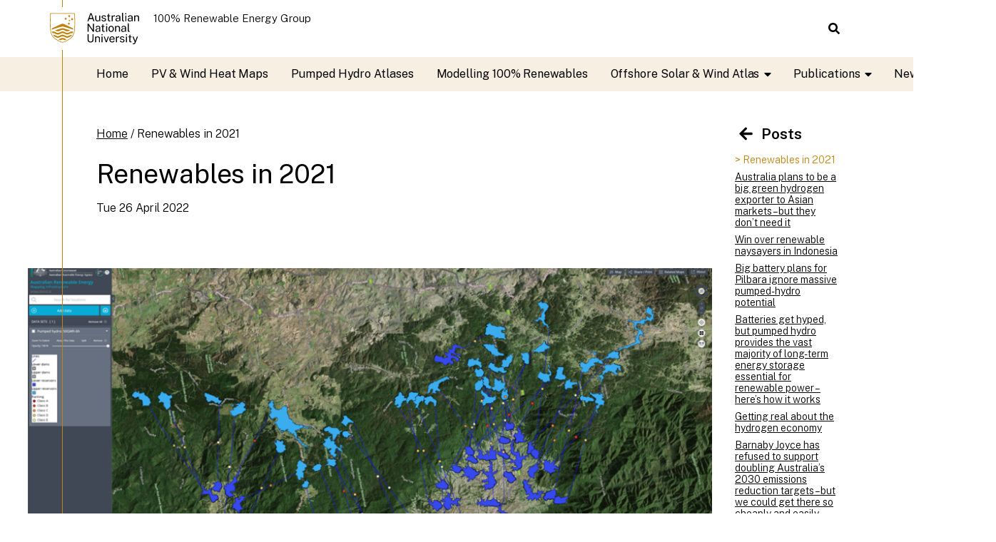

--- FILE ---
content_type: text/html
request_url: https://re100.eng.anu.edu.au/2022/04/26/renewables-in-2021/
body_size: 9726
content:
<!DOCTYPE html>
<html lang="en-AU">
  <head>
    <script type="text/javascript"
            src="https://cdn-au.onetrust.com/consent/0a85b331-d8d7-4979-a97e-aa69b819df86/OtAutoBlock.js"></script>
    
      


<!-- Google Tag Manager -->
<script>(function(w,d,s,l,i){w[l]=w[l]||[];w[l].push({'gtm.start':
                                                      new Date().getTime(),event:'gtm.js'});var f=d.getElementsByTagName(s)[0],
                                                                                                j=d.createElement(s),dl=l!='dataLayer'?'&l='+l:'';j.async=true;j.src=
                                                                                                  'https://www.googletagmanager.com/gtm.js?id='+i+dl;f.parentNode.insertBefore(j,f);
 })(window,document,'script','dataLayer','G-T4D4CLMF4X');</script>
<!-- End Google Tag Manager -->




    

    <meta charset="utf-8">
    <meta content="IE=edge" http-equiv="X-UA-Compatible">
    <meta content="width=device-width, initial-scale=1" name="viewport"> <!-- Favicons --> <link rel="apple-touch-icon" sizes="180x180" href="/assets/favicons/apple-touch-icon.png">

    

    <link rel="icon" type="image/png" sizes="32x32" href="/assets/favicons/favicon-32x32.png">
    <link rel="icon" type="image/png" sizes="16x16" href="/assets/favicons/favicon-16x16.png">
    <link rel="manifest" href="/assets/favicons/site.webmanifest">
    <link rel="mask-icon" href="/assets/favicons/safari-pinned-tab.svg" color="#be830e">
    <link rel="shortcut icon" href="/assets/favicons/favicon.ico">
    <meta content="#be830e" name="msapplication-TileColor">
    <meta name="msapplication-config" content="/assets/favicons/browserconfig.xml">
    <meta content="#ffffff" name="theme-color"> <!-- Begin Jekyll SEO tag v2.8.0 -->
<title>Renewables in 2021 | ANU RE100 Group</title>
<meta name="generator" content="Jekyll v4.3.2" />
<meta property="og:title" content="Renewables in 2021" />
<meta name="author" content="Andrew Blakers" />
<meta property="og:locale" content="en_US" />
<meta name="description" content="An article by Andrew Blakers appeared in Energy Central today, detailing the renewable electricity capacity increases in 2021." />
<meta property="og:description" content="An article by Andrew Blakers appeared in Energy Central today, detailing the renewable electricity capacity increases in 2021." />
<link rel="canonical" href="https://re100.eng.anu.edu.au/2022/04/26/renewables-in-2021/" />
<meta property="og:url" content="https://re100.eng.anu.edu.au/2022/04/26/renewables-in-2021/" />
<meta property="og:site_name" content="ANU RE100 Group" />
<meta property="og:image" content="https://re100.eng.anu.edu.au/assets/images/example1.png" />
<meta property="og:type" content="article" />
<meta property="article:published_time" content="2022-04-26T00:00:00+00:00" />
<meta name="twitter:card" content="summary_large_image" />
<meta property="twitter:image" content="https://re100.eng.anu.edu.au/assets/images/example1.png" />
<meta property="twitter:title" content="Renewables in 2021" />
<script type="application/ld+json">
{"@context":"https://schema.org","@type":"BlogPosting","author":{"@type":"Person","name":"Andrew Blakers"},"dateModified":"2022-04-26T00:00:00+00:00","datePublished":"2022-04-26T00:00:00+00:00","description":"An article by Andrew Blakers appeared in Energy Central today, detailing the renewable electricity capacity increases in 2021.","headline":"Renewables in 2021","image":"https://re100.eng.anu.edu.au/assets/images/example1.png","mainEntityOfPage":{"@type":"WebPage","@id":"https://re100.eng.anu.edu.au/2022/04/26/renewables-in-2021/"},"url":"https://re100.eng.anu.edu.au/2022/04/26/renewables-in-2021/"}</script>
<!-- End Jekyll SEO tag -->
 <link href="https://fonts.gstatic.com" rel="preconnect">
    <link
      href="https://fonts.googleapis.com/css2?family=Public+Sans:wght@300;400;600&family=Roboto+Mono&display=swap"
      rel="stylesheet">
    <link rel="stylesheet" href="/assets/css/styles.css"/>
    
      

<!-- Global site tag (gtag.js) - Google Analytics -->
<script async src="https://www.googletagmanager.com/gtag/js?id=4332901167"></script>
<script>
  window.dataLayer = window.dataLayer || [];
  function gtag(){dataLayer.push(arguments);}
  gtag('js', new Date());

  gtag('config', '4332901167');
</script>
    
    
    
  </head>

  <body>
    
      




<!-- Google Tag Manager (noscript) -->
<noscript><iframe src="https://www.googletagmanager.com/ns.html?id=G-T4D4CLMF4X"
                  height="0" width="0" style="display:none;visibility:hidden"></iframe></noscript>
<!-- End Google Tag Manager (noscript) -->


    

    

<header class="header container" id="site-header">
  
  <a class="header__skip-to-main button visually-hidden" href="#main-content">Skip to main content</a>

  
  <a class="header__brand" href="https://re100.eng.anu.edu.au">
    

<span aria-label="ANU crest" class="logo-favicon" role="img"></span>
    

<span aria-label="Australian National University logo" class="logo-secondary" role="img"></span>

    
      

<span class="logo-lockup">
  100% Renewable Energy Group
</span>
    
  </a>

  
  <span class="header__filler"></span>

  
  <a
    aria-controls="nav-menu"
    aria-expanded="false"
    aria-haspopup="dialog"
    class="header__nav-toggle icon-link"
    href="#nav-menu"
    id="nav-toggle"
    role="button">
    <span class="visually-hidden">Open main menu</span>
    <span aria-hidden="true"><svg class="icon"><use xlink:href='#fas.fa-bars'></use></svg></span>
  </a>

  
  <a
    aria-controls="search-menu"
    aria-expanded="false"
    aria-haspopup="dialog"
    class="header__search-toggle icon-link"
    href="#search-menu"
    id="search-toggle"
    role="button">
    <span class="visually-hidden">Search this site</span>
    <span aria-hidden="true"><svg class="icon"><use xlink:href='#fas.fa-search'></use></svg></span>
  </a>
</header>




<script>
// Because this script will be included in the middle of the document, we wait
// for DOM content to load before binding event listeners
document.addEventListener("DOMContentLoaded", () => {
  /**
   * Nav submenu progressive enhancement JS for a11y 
   */
  const allNavSubmenuToggles = document.querySelectorAll(".nav-submenu-toggle__checkbox");

  allNavSubmenuToggles.forEach((toggle) => {
    /* Use "Enter" key on submenu toggle to open / close the submenu */
    toggle.addEventListener("keydown", (ev) => {
      if (ev.key === "Enter") {
        ev.preventDefault;
        toggle.checked = !toggle.checked;
      }
    });

    /* Close any other open submenus when one is toggled open */
    toggle.addEventListener("change", () => {
      if (toggle.checked) {
        allNavSubmenuToggles.forEach((el) => {
          if (el !== toggle && el.checked) {
            el.checked = false;
          }
        })
      }
    })
  });

  /* Use "Escape" key to close any open submenus */
  document.addEventListener("keydown", (ev) => {
    //  In Internet Explorer &  Firefox 36 and earlier, the Esc key returns "Esc" instead of "Escape".
    if (ev.key === "Escape" || ev.key === "Esc") {
      ev.preventDefault();
      allNavSubmenuToggles.forEach((toggle) => {
        if (toggle.checked) {
          toggle.checked = false;
          toggle.parentElement.querySelectorAll(".card__link").forEach((submenuLink) => {
            submenuLink.blur();
          })
        }
      });
    }
  });

  /**
   * Nav & search menu overlay panel progressive enhancement JS for a11y 
   */

  // Initialise focusableMap to store focusable elements in nav & search menus
  const focusableMap = {};

  const navMenu = document.querySelector("#nav-menu");
  const navToggle = document.querySelector("#nav-toggle");
  /* Add focusable elements in nav menu to focusableMap */
  focusableMap.nav = navMenu
    // Hacky selector but using something more general selects links that aren't
    // visible from inside the submenu
    .querySelectorAll(`
      .nav-menu__brand,
      .nav-menu__close,
      .nav-menu__menu-link,
      .nav-menu__toggle-checkbox,
      input:not([type='hidden']),
      .nav-submenu-toggle__checkbox:checked ~ .nav-submenu .nav-submenu__menu-link`
    );

  const searchMenu = document.querySelector("#search-menu");
  const searchToggle = document.querySelector("#search-toggle");
  /* Add focusable elements in search menu to focusableMap */
  focusableMap.search = searchMenu.querySelectorAll("button:not(.trap-focus), input:not([type='hidden']), [href]");

  /**
   * Contain tab order within nav & search menus by adding event listeners for
   * tabbing events on .trap-focus elements which have been placed at the start
   * and end of each of the menus.
   */
  const handleTrapFocusKeyUp = ev => {
    const focusable = focusableMap[ev.target.dataset.trap];

    // We listen for tabbing on keyup otherwise the focus jumps around
    if (ev.key === "Tab") {
      ev.preventDefault;
      if (ev.shiftKey) {
        focusable[focusable.length - 1].focus();
      } else {
        focusable[0].focus();
      }
    }
  };

  const handleTrapFocusKeyDown = ev => {
    /* Prevent default on keydown so focus doesn't escape when you hold tab down */
    ev.preventDefault()
  };

  /* Handler for when nav menu is opened */
  const handleNavMenuOpen = () => {
    navToggle.ariaExpanded = true;
    document.body.style.overflow = "hidden";
  }

  /* Handler for when nav menu is closed */
  const handleNavMenuClose = () => {
    navToggle.ariaExpanded = false;
    document.body.style.overflow = "auto";
  };

  /* Handler for when search menu is opened */
  const handleSearchMenuOpen = () => {
    searchToggle.ariaExpanded = true;
    document.body.style.overflow = "hidden";
    // Set timeout because focus doesn't work until element is visible
    setTimeout(() => {
      /* Autofocus on first focusable element when menu is opened */
      focusableMap.search[0].focus()
    }, 100);
  };

  /* Handler for when search menu is closed */
  const handleSearchMenuClose = () => {
    searchToggle.ariaExpanded = false;
    document.body.style.overflow = "auto";
  };

  /* Bind nav menu toggle handlers */
  navToggle.addEventListener("click", handleNavMenuOpen);
  document.querySelector("#nav-menu-overlay").addEventListener("click", handleNavMenuClose);
  document.querySelector("#nav-menu-close").addEventListener("click", handleNavMenuClose);

  /* Bind search menu toggle handlers */
  searchToggle.addEventListener("click", handleSearchMenuOpen);
  document.querySelector("#search-menu-overlay").addEventListener("click", handleSearchMenuClose);
  document.querySelector("#search-menu-close").addEventListener("click", handleSearchMenuClose);

  /* Bind trap focus handlers */
  document.querySelectorAll(".trap-focus").forEach(el => {
    el.addEventListener("keyup", handleTrapFocusKeyUp)
    el.addEventListener("keydown", handleTrapFocusKeyDown);
  })
});
</script>

<style>
.utility-menu {
    display: flex;
    justify-content: space-between;
    padding: 0  
}

.utility-menu ul {
  overflow: hidden;
  display: block;
  list-style-type: none;
  margin: 0;
  padding: 0;
}
.utility-menu li {
  float: left;
}
.utility-menu li a {
  display: inline-block;
  color: #000;
  float: left;
  text-align: center;
  text-decoration: unset;
#  letter-spacing: 0.72px;
  padding-right: 10px;
}
.utility-menu li a:hover,
.utility-menu li a.is-active, .utility-menu li.active a {
  text-decoration: underline !important;
  text-decoration-color: #be830e !important;
  text-decoration-thickness: 2px !important;
}
</style>

    

<div class="nav-menu" id="nav-menu" role="dialog" aria-labelledby="nav-menu-title">
  <button aria-hidden="true" class="trap-focus" data-trap="nav"></button>

  <nav class="nav-menu__nav">
    <span aria-hidden="true" class="visually-hidden" id="nav-menu-title">Navigation menu</span>

    <a class="nav-menu__brand" href="/">
      

<span aria-label="Australian National University logo" class="logo-secondary" role="img"></span>

      

<span class="logo-lockup">
  100% Renewable Energy Group
</span>
    </a>

    <ul aria-label="Main menu" class="nav-menu__menu container">
      
      
      <span class="visually-hidden">/2022/04/26/renewables-in-2021/, 2022</span>
      

      
      
      
      
      <li class="nav-menu__menu-item">
      
      <a class="nav-menu__menu-link" href="/" >
        Home
      </a>
      
      </li>
      

      
      
      
      
      <li class="nav-menu__menu-item">
      
      <a class="nav-menu__menu-link" href="/heatmaps/" >
        PV & Wind Heat Maps
      </a>
      
      </li>
      

      
      
      
      
      <li class="nav-menu__menu-item">
      
      <a class="nav-menu__menu-link" href="/pumped_hydro_atlas/" >
        Pumped Hydro Atlases
      </a>
      
      </li>
      

      
      
      
      
      <li class="nav-menu__menu-item">
      
      <a class="nav-menu__menu-link" href="/modelling_renewable_electricity/" >
        Modelling 100% Renewables
      </a>
      
      </li>
      

      
      
      
      
      <li class="nav-menu__menu-item">
      
      <a class="nav-menu__menu-link" href="/offshore_solar_atlas/" >
      
      <span class="visually-hidden">Contains current page:</span>
      
      Offshore Solar & Wind Atlas<!-- Remove inline space --
                       --><span aria-hidden="true" class="nav-menu__menu-link-caret"><svg class="icon"><use xlink:href='#fas.fa-caret-down'></use></svg></span>
      </a>
      


<input class="nav-submenu-toggle__checkbox" id="offshore solar & wind atlas-submenu-toggle" type="checkbox"/>
<label class="nav-submenu-toggle__label" for="offshore solar & wind atlas-submenu-toggle">
  <span class="nav-submenu-toggle__open">
    <span class="visually-hidden">Show offshore solar & wind atlas submenu</span>
    <span aria-hidden="true" class="icon-link"><svg class="icon"><use xlink:href='#fas.fa-plus'></use></svg></span>
  </span>
  <span class="nav-submenu-toggle__close">
    <span class="visually-hidden">Hide offshore solar & wind atlas submenu</span>
    <span aria-hidden="true" class="icon-link"><svg class="icon"><use xlink:href='#fas.fa-minus'></use></svg></span>
  </span>
</label>

<div class="nav-submenu">
  
    <div class="nav-submenu__heading">Offshore Solar & Wind Atlas</div>
  
  <ul class="nav-submenu__menu grid" aria-label="Offshore Solar & Wind Atlas submenu">
    
      
      
        

        <li class="nav-submenu__menu-item">
          <!-- Card for large screen flyout menu layout -->
          <div class="nav-submenu__menu-card">
            <a style="text-decoration:none" href="/offshore_solar_atlas/" >
            Offshore Solar</a>
            <span class="card__arrow"><svg class="icon"><use xlink:href='#fas.fa-arrow-right'></use></svg></span>
          </div>
          <!-- Link for small screen sidebar menu layout -->
          <a class="nav-submenu__menu-link" href="/offshore_solar_atlas/" >
            Offshore Solar
          </a>
        </li>

        
      
    
      
      
        

        <li class="nav-submenu__menu-item">
          <!-- Card for large screen flyout menu layout -->
          <div class="nav-submenu__menu-card">
            <a style="text-decoration:none" href="/offshore_wind_atlas/" >
            Offshore Wind</a>
            <span class="card__arrow"><svg class="icon"><use xlink:href='#fas.fa-arrow-right'></use></svg></span>
          </div>
          <!-- Link for small screen sidebar menu layout -->
          <a class="nav-submenu__menu-link" href="/offshore_wind_atlas/" >
            Offshore Wind
          </a>
        </li>

        
      
    
  </ul>
</div>

      
      </li>
      

      
      
      
      
      <li class="nav-menu__menu-item">
      
      <a class="nav-menu__menu-link" href="/publications/" >
      
      <span class="visually-hidden">Contains current page:</span>
      
      Publications<!-- Remove inline space --
                       --><span aria-hidden="true" class="nav-menu__menu-link-caret"><svg class="icon"><use xlink:href='#fas.fa-caret-down'></use></svg></span>
      </a>
      


<input class="nav-submenu-toggle__checkbox" id="publications-submenu-toggle" type="checkbox"/>
<label class="nav-submenu-toggle__label" for="publications-submenu-toggle">
  <span class="nav-submenu-toggle__open">
    <span class="visually-hidden">Show publications submenu</span>
    <span aria-hidden="true" class="icon-link"><svg class="icon"><use xlink:href='#fas.fa-plus'></use></svg></span>
  </span>
  <span class="nav-submenu-toggle__close">
    <span class="visually-hidden">Hide publications submenu</span>
    <span aria-hidden="true" class="icon-link"><svg class="icon"><use xlink:href='#fas.fa-minus'></use></svg></span>
  </span>
</label>

<div class="nav-submenu">
  
    <div class="nav-submenu__heading">Publications</div>
  
  <ul class="nav-submenu__menu grid" aria-label="Publications submenu">
    
      
      
        

        <li class="nav-submenu__menu-item">
          <!-- Card for large screen flyout menu layout -->
          <div class="nav-submenu__menu-card">
            <a style="text-decoration:none" href="/publications/" >
            Academic</a>
            <span class="card__arrow"><svg class="icon"><use xlink:href='#fas.fa-arrow-right'></use></svg></span>
          </div>
          <!-- Link for small screen sidebar menu layout -->
          <a class="nav-submenu__menu-link" href="/publications/" >
            Academic
          </a>
        </li>

        
      
    
      
      
        

        <li class="nav-submenu__menu-item">
          <!-- Card for large screen flyout menu layout -->
          <div class="nav-submenu__menu-card">
            <a style="text-decoration:none" href="/publications/media/" >
            Media</a>
            <span class="card__arrow"><svg class="icon"><use xlink:href='#fas.fa-arrow-right'></use></svg></span>
          </div>
          <!-- Link for small screen sidebar menu layout -->
          <a class="nav-submenu__menu-link" href="/publications/media/" >
            Media
          </a>
        </li>

        
      
    
      
      
        

        <li class="nav-submenu__menu-item">
          <!-- Card for large screen flyout menu layout -->
          <div class="nav-submenu__menu-card">
            <a style="text-decoration:none" href="/resources/" >
            Resources</a>
            <span class="card__arrow"><svg class="icon"><use xlink:href='#fas.fa-arrow-right'></use></svg></span>
          </div>
          <!-- Link for small screen sidebar menu layout -->
          <a class="nav-submenu__menu-link" href="/resources/" >
            Resources
          </a>
        </li>

        
      
    
  </ul>
</div>

      
      </li>
      

      
      
      
      
      <li class="nav-menu__menu-item">
      
      <a class="nav-menu__menu-link" href="/news/index.html" >
        News
      </a>
      
      </li>
      

      
      
      
      
      <li class="nav-menu__menu-item">
      
      <a class="nav-menu__menu-link" href="/people/" >
        People
      </a>
      
      </li>
      
    </ul>

    <a class="nav-menu__close icon-link" href="#" id="nav-menu-close" role="button">
      <span class="visually-hidden">Close main menu</span>
      <span aria-hidden="true"><svg class="icon"><use xlink:href='#fas.fa-times'></use></svg></span>
    </a>
  </nav>
  
  <button aria-hidden="true" class="trap-focus" data-trap="nav"></button>  
</div>

<a aria-hidden="true" class="nav-menu-overlay" hidden href="#" id="nav-menu-overlay" tabindex="-1"></a>

    

<div aria-labelledby="search-menu-title" class="search-menu" id="search-menu" role="dialog">
  <button aria-hidden="true" class="trap-focus" data-trap="search"></button>

  <h3 aria-hidden="true" class="search-menu__title" id="search-menu-title">Search this site</h3>

  

<form action="https://google.com/search" method="get" role="search">
  <div>
    <input type="hidden" name="sitesearch" value="https://re100.eng.anu.edu.au"/>
    <div class="form-control">
      <label class="visually-hidden" for="google-search">Search this site (powered by Google)</label>
      <input class="search-query" id="google-search" name="as_q" placeholder="Type to search" size="16" type="text" value=""/>
    </div>
    <div class="form-control">
      <input class="search-button" title="Search" type="submit" value="Search"/>
    </div>
    <p aria-hidden="true" style="text-align: center;">Powered by Google</p>
  </div>
</form>


  <a class="search-menu__close icon-link" href="#" id="search-menu-close" role="button">
    <span class="visually-hidden">Close search</span>
    <span aria-hidden="true"><svg class="icon"><use xlink:href='#fas.fa-times'></use></svg></span>
  </a>

  <button aria-hidden="true" class="trap-focus" data-trap="search"></button>
</div>

<a aria-hidden="true" class="search-menu-overlay" hidden href="#" id="search-menu-overlay" tabindex="-1"></a>

    
      <html><head></head><body><div class="detail">
  
  <main aria-label="Main content" class="container grid" id="main-content">
    
    
      

<header class="detail__header">
  
    

<nav aria-label="breadcrumbs" class="breadcrumb">
  <a href="/">Home</a> / <a href="/2022/04/26/renewables-in-2021/" aria-current="page">Renewables in 2021</a>
</nav>

  

  <h1>Renewables in 2021</h1>

  

  



<div class="post-summary">
  <div class="grid grid--2">
    <article>
      Tue 26 April 2022
       
      
      <br>
      
      <br><br>
      
    </article>
    <article>
      
    </article>
  </div>
</div>


  
  <p>







</p>
  

  
    

<figure class="cover-image">
  
  
  
  

  
  <img src="/assets/images/example1.png" alt="Renewables in 2021
">
  <figcaption>Renewables in 2021</figcaption>
</figure>

  
</header>

    

    
    

    
    <article class="detail__page-content" id="skip-toc-target">
      <p>An article by Andrew Blakers appeared in <a href="https://energycentral.com/c/cp/renewables-2021">Energy Central</a> today, detailing the renewable electricity capacity increases in 2021.</p>



      
      
        





  <nav class="pagination">
    
      
      
        <a class="pagination__left button--outline" href="/2022/05/16/renewables-snapshot/">Newer</a>
      
      
        <a class="pagination__right button--outline" href="/2022/04/04/australia-plans-hydrogen-exporter/">Older</a>
      
    
  </nav>



      
    </article>

    
    
    <aside class="detail__collection-aside">
      
        







<nav aria-labelledby="collection-nav-heading" class="collection-nav">
  <div id="collection-nav-heading" class="collection-nav__heading">
  
    <a href="/news/index.html">
      &nbsp;<span aria-hidden="true"><svg class="icon"><use xlink:href="#fas.fa-arrow-left"></use></svg> </span>Posts
    </a>
  
  </div>

  
  
  
    
      
      
        
        
      
      
    
  
    
      
      
        
        
      
      
    
  
    
      
      
        
        
      
      
    
  
    
      
      
        
        
      
      
    
  
    
      
      
        
        
      
      
    
  
    
      
      
        
        
      
      
    
  
    
      
      
        
        
      
      
    
  
    
      
      
        
        
      
      
    
  
    
      
      
        
        
      
      
    
  
    
      
      
        
        
      
      
    
  
    
      
      
        
        
      
      
    
  
    
      
      
        
        
      
      
    
  
    
      
      
        
        
      
      
    
  
    
      
      
        
        
      
      
    
  
    
      
      
        
        
      
      
    
  
    
      
      
        
        
      
      
    
  
    
      
      
        
        
      
      
    
  
    
      
      
        
        
      
      
    
  
    
      
      
        
        
      
      
    
  
    
      
      
        
        
      
      
    
  
    
      
      
        
        
      
      
    
  
    
      
      
        
        
      
      
    
  
    
      
      
        
        
      
      
    
  
    
      
      
        
        
      
      
    
  
    
      
      
        
        
      
      
    
  
    
      
      
        
        
      
      
    
  
    
      
      
        
        
      
      
    
  
    
      
      
        
        
      
      
    
  
    
      
      
        
        
      
      
    
  
    
      
      
        
        
      
      
    
  
    
      
      
        
        
      
      
    
  
    
      
      
        
        
      
      
    
  
    
      
      
        
        
      
      
    
  
    
      
      
        
        
      
      
    
  
    
      
      
        
        
      
      
    
  
    
      
      
        
        
      
      
    
  
    
      
      
        
        
      
      
    
  
    
      
      
        
        
      
      
    
  
    
      
      
        
        
      
      
    
  
    
      
      
        
        
      
      
    
  
    
      
      
        
        
      
      
    
  
    
      
      
        
        
      
      
    
  
    
      
      
        
        
      
      
    
  
    
      
      
        
        
          
          <a href="/2022/04/26/renewables-in-2021/" aria-current="page" class="current-page">
          
            &gt;&nbsp;Renewables in 2021
          
          
          </a>
        
      
      
    
  
    
      
      
        
        
          
          <a href="/2022/04/04/australia-plans-hydrogen-exporter/">
          
            Australia plans to be a big green hydrogen exporter to Asian markets – but they don’t need it
          
          
          </a>
        
      
      
    
  
    
      
      
        
        
          
          <a href="/2022/03/14/win-over-renewable-naysayers-in-indonesia/">
          
            Win over renewable naysayers in Indonesia
          
          
          </a>
        
      
      
    
  
    
      
      
        
        
          
          <a href="/2022/02/14/big-battery-plans-pilbara-ignore-pumped-hydro/">
          
            Big battery plans for Pilbara ignore massive pumped-hydro potential
          
          
          </a>
        
      
      
    
  
    
      
      
        
        
          
          <a href="/2022/01/20/batteries-get-hyped/">
          
            Batteries get hyped, but pumped hydro provides the vast majority of long-term energy storage essential for renewable power – here’s how it works
          
          
          </a>
        
      
      
    
  
    
      
      
        
        
          
          <a href="/2022/01/03/getting-real-hydrogen-economy/">
          
            Getting real about the hydrogen economy
          
          
          </a>
        
      
      
    
  
    
      
      
        
        
          
          <a href="/2021/10/19/double-2030-emissions-reduction-target-cheaply-easily/">
          
            Barnaby Joyce has refused to support doubling Australia’s 2030 emissions reduction targets – but we could get there so cheaply and easily
          
          
          </a>
        
      
      
    
  
    
      
      
        
        
          
          <a href="/2021/09/28/indonesia-could-host-10-billion-solar-panels/">
          
            Indonesia could harvest solar energy from 10 billion panels. So where do we put them?
          
          
          </a>
        
      
      
    
  
    
      
      
        
        
          
          <a href="/2021/09/07/australia-rapid-deep-cheap-emission-cuts-current-tech/">
          
            Australia can achieve rapid, deep and cheap emission cuts from tech we have now
          
          
          </a>
        
      
      
    
  
    
      
      
        
        
          
          <a href="/2021/08/31/indonesias-vast-solar-energy-potential/">
          
            Indonesia’s Vast Solar Energy Potential
          
          
          </a>
        
      
      
    
  
    
      
      
        
        
          
          <a href="/2021/07/02/low-cost-emission-100-re-southeast-asia-supported-pumped-hydro/">
          
            Low-cost, low-emission 100% renewable electricity in Southeast Asia supported by pumped hydro storage
          
          
          </a>
        
      
      
    
  
    
      
      
        
        
          
          <a href="/2021/03/17/net-zero-by-2050-only-possible-if-renewables-ramp-up/">
          
            Net zero by 2050 only possible if renewables ramp up
          
          
          </a>
        
      
      
    
  
    
      
      
        
        
          
          <a href="/2021/02/24/100-Renewable-Energy-interview-with-Nicolas-Charbonnier/">
          
            100% Renewable Energy interview with Nicolas Charbonnier
          
          
          </a>
        
      
      
    
  
    
      
      
        
        
          
          <a href="/2020/09/03/Australia-maintains-its-role-as-a-renewable-energy-pathfinder/">
          
            Australia maintains its role as a renewable energy pathfinder
          
          
          </a>
        
      
      
    
  
    
      
      
        
        
          
          <a href="/2020/08/21/Why-Angus-Taylors-electorate-would-make-an-excellent-renewable-energy-zone/">
          
            Why Angus Taylor’s electorate would make an excellent renewable energy zone
          
          
          </a>
        
      
      
    
  
    
      
      
        
        
          
          <a href="/2020/07/20/Solar-PV-panel-waste-will-not-become-a-significant-problem/">
          
            Solar PV panel waste will not become a significant problem
          
          
          </a>
        
      
      
    
  
    
      
      
        
        
          
          <a href="/2020/06/18/PVSC47-100-Renewable-Energy-Future-Tutorial/">
          
            PVSC47 100% Renewable Energy Future Tutorial
          
          
          </a>
        
      
      
    
  
    
      
      
        
        
          
          <a href="/2020/05/22/Off-river-pumped-hydro-could-provide-lower-costs-for-energy-storage/">
          
            Off-river pumped hydro could provide lower costs for energy storage
          
          
          </a>
        
      
      
    
  
    
      
      
        
        
          
          <a href="/2020/05/07/Technology-leaps-driving-cost-of-solar-PV-electricity-in-Australia-to-just-A$30-MWh/">
          
            Technology leaps driving cost of solar PV electricity in Australia to just A$30/MWh
          
          
          </a>
        
      
      
    
  
    
      
      
        
        
          
          <a href="/2020/04/22/Why-solar-energy-can-help-Indonesia-attain-100-green-electricity-by-2050/">
          
            Why solar energy can help Indonesia attain 100% green electricity by 2050
          
          
          </a>
        
      
      
    
  
    
      
      
        
        
      
      
    
  
    
      
      
        
        
      
      
    
  
    
      
      
        
        
      
      
    
  
    
      
      
        
        
      
      
    
  
    
      
      
        
        
      
      
    
  
    
      
      
        
        
      
      
    
  
    
      
      
        
        
      
      
    
  
    
      
      
        
        
      
      
    
  
    
      
      
        
        
      
      
    
  
    
      
      
        
        
      
      
    
  
    
      
      
        
        
      
      
    
  
    
      
      
        
        
      
      
    
  
    
      
      
        
        
      
      
    
  
    
      
      
        
        
      
      
    
  
    
      
      
        
        
      
      
    
  
    
      
      
        
        
      
      
    
  
    
      
      
        
        
      
      
    
  
    
      
      
        
        
      
      
    
  
    
      
      
        
        
      
      
    
  
    
      
      
        
        
      
      
    
  
    
      
      
        
        
      
      
    
  
    
      
      
        
        
      
      
    
  
    
      
      
        
        
      
      
    
  
    
      
      
        
        
      
      
    
  
</nav>

      
      
    </aside>
    
  </main>

  <div class="container filler"></div>

  
  
</div>
</body></html>
    

    










<article>
  <div class="container footer__socials-container">
    <article>
      <nav aria-label="Social links" class="footer__socials">
        
        
  
        
        
  
        
        
  
        
        
  
        
        
  
        
        
      </nav>
      </article>
  </div>
</article>

<style>

/* Temporary fix for footer */

/* Captured the ANU Footer container and adjusted the width to match CECC Website Gold Line*/

@media (min-width: 768px) {
    footer.anu-wf-footer .anu-container {
        max-width: 800px !important;
        margin: 0 1.05em !important;
    }
}

@media (min-width: 814px) {
    footer.anu-wf-footer .anu-container {
        max-width: 814px !important;
        margin: 0 2em !important;
    }
}

@media (min-width: 992px){
    footer.anu-wf-footer .anu-container {
        max-width: 992px !important;
        margin: 0 1.05em !important;
    }
}

@media (min-width: 1038px) {
    footer.anu-wf-footer .anu-container {
        max-width: 1100px !important;
        margin: 0 auto !important;
    }
}

@media (min-width: 1200px) {
    footer.anu-wf-footer .anu-container {
        max-width: 1137px !important;
        margin: 0 auto !important;
    }
}

@media (min-width: 1246px) {
    footer.anu-wf-footer .anu-container {
        max-width: 1106px !important;
        margin: 0 auto !important;
    }
}

@media (min-width: 1400px) {
    footer.anu-wf-footer .anu-container {
        max-width: 1107px !important;
        margin: 0 auto !important;
    }
}
</style>
<footer class="anu-wf-footer" aria-label="Footer banner"
        role="contentinfo" data-tracker="anu"></footer>
<script src="https://webstyle.anu.edu.au/widgets/bundle.js"></script>


    

    

<link rel="stylesheet" href="/assets/vendor/highlight.js/styles/a11y-dark.css">
<script src="/assets/vendor/highlight.js/highlight.pack.js"></script>
<script src="/assets/vendor/highlight.js/extempore.min.js"></script>

<script>
 hljs.highlightAll();
</script>

    <svg display="none" version="1.1" xmlns="http://www.w3.org/2000/svg" xmlns:xlink="http://www.w3.org/1999/xlink">
                  <defs>
                  <!--
                  Font Awesome Free 5.5.0 by @fontawesome - https://fontawesome.com
                  License - https://fontawesome.com/license/free (Icons: CC BY 4.0, Fonts: SIL OFL 1.1, Code: MIT License)
                  -->
              <symbol id='fas.fa-arrow-left' viewBox='0 0 448 512'>
            <title>arrow-left</title>
            <path class='path1' d='M257.5 445.1l-22.2 22.2c-9.4 9.4-24.6 9.4-33.9 0L7 273c-9.4-9.4-9.4-24.6 0-33.9L201.4 44.7c9.4-9.4 24.6-9.4 33.9 0l22.2 22.2c9.5 9.5 9.3 25-.4 34.3L136.6 216H424c13.3 0 24 10.7 24 24v32c0 13.3-10.7 24-24 24H136.6l120.5 114.8c9.8 9.3 10 24.8.4 34.3z'></path>
        </symbol>
        <symbol id='fas.fa-bars' viewBox='0 0 448 512'>
            <title>bars</title>
            <path class='path1' d='M16 132h416c8.837 0 16-7.163 16-16V76c0-8.837-7.163-16-16-16H16C7.163 60 0 67.163 0 76v40c0 8.837 7.163 16 16 16zm0 160h416c8.837 0 16-7.163 16-16v-40c0-8.837-7.163-16-16-16H16c-8.837 0-16 7.163-16 16v40c0 8.837 7.163 16 16 16zm0 160h416c8.837 0 16-7.163 16-16v-40c0-8.837-7.163-16-16-16H16c-8.837 0-16 7.163-16 16v40c0 8.837 7.163 16 16 16z'></path>
        </symbol>
        <symbol id='fas.fa-search' viewBox='0 0 512 512'>
            <title>search</title>
            <path class='path1' d='M505 442.7L405.3 343c-4.5-4.5-10.6-7-17-7H372c27.6-35.3 44-79.7 44-128C416 93.1 322.9 0 208 0S0 93.1 0 208s93.1 208 208 208c48.3 0 92.7-16.4 128-44v16.3c0 6.4 2.5 12.5 7 17l99.7 99.7c9.4 9.4 24.6 9.4 33.9 0l28.3-28.3c9.4-9.4 9.4-24.6.1-34zM208 336c-70.7 0-128-57.2-128-128 0-70.7 57.2-128 128-128 70.7 0 128 57.2 128 128 0 70.7-57.2 128-128 128z'></path>
        </symbol>
        <symbol id='fas.fa-caret-down' viewBox='0 0 320 512'>
            <title>caret-down</title>
            <path class='path1' d='M31.3 192h257.3c17.8 0 26.7 21.5 14.1 34.1L174.1 354.8c-7.8 7.8-20.5 7.8-28.3 0L17.2 226.1C4.6 213.5 13.5 192 31.3 192z'></path>
        </symbol>
        <symbol id='fas.fa-plus' viewBox='0 0 448 512'>
            <title>plus</title>
            <path class='path1' d='M416 208H272V64c0-17.67-14.33-32-32-32h-32c-17.67 0-32 14.33-32 32v144H32c-17.67 0-32 14.33-32 32v32c0 17.67 14.33 32 32 32h144v144c0 17.67 14.33 32 32 32h32c17.67 0 32-14.33 32-32V304h144c17.67 0 32-14.33 32-32v-32c0-17.67-14.33-32-32-32z'></path>
        </symbol>
        <symbol id='fas.fa-minus' viewBox='0 0 448 512'>
            <title>minus</title>
            <path class='path1' d='M416 208H32c-17.67 0-32 14.33-32 32v32c0 17.67 14.33 32 32 32h384c17.67 0 32-14.33 32-32v-32c0-17.67-14.33-32-32-32z'></path>
        </symbol>
        <symbol id='fas.fa-arrow-right' viewBox='0 0 448 512'>
            <title>arrow-right</title>
            <path class='path1' d='M190.5 66.9l22.2-22.2c9.4-9.4 24.6-9.4 33.9 0L441 239c9.4 9.4 9.4 24.6 0 33.9L246.6 467.3c-9.4 9.4-24.6 9.4-33.9 0l-22.2-22.2c-9.5-9.5-9.3-25 .4-34.3L311.4 296H24c-13.3 0-24-10.7-24-24v-32c0-13.3 10.7-24 24-24h287.4L190.9 101.2c-9.8-9.3-10-24.8-.4-34.3z'></path>
        </symbol>
        <symbol id='fas.fa-times' viewBox='0 0 352 512'>
            <title>times</title>
            <path class='path1' d='M242.72 256l100.07-100.07c12.28-12.28 12.28-32.19 0-44.48l-22.24-22.24c-12.28-12.28-32.19-12.28-44.48 0L176 189.28 75.93 89.21c-12.28-12.28-32.19-12.28-44.48 0L9.21 111.45c-12.28 12.28-12.28 32.19 0 44.48L109.28 256 9.21 356.07c-12.28 12.28-12.28 32.19 0 44.48l22.24 22.24c12.28 12.28 32.2 12.28 44.48 0L176 322.72l100.07 100.07c12.28 12.28 32.2 12.28 44.48 0l22.24-22.24c12.28-12.28 12.28-32.19 0-44.48L242.72 256z'></path>
        </symbol>
        </defs>
              </svg>
    
  </body>
</html>


--- FILE ---
content_type: text/css
request_url: https://re100.eng.anu.edu.au/assets/css/styles.css
body_size: 74368
content:
/* prettier-ignore */
/* prettier-ignore */
/* prettier-ignore */
:root {
  --color-gray-dark: rgb(56.1, 56.1, 56.1);
  --color-gray-medium: rgb(112.2, 112.2, 112.2);
  --color-gray-light: rgb(168.3, 168.3, 168.3);
  --color-gray-lightest: rgb(224.4, 224.4, 224.4);
  --color-gold: #be830e;
  --color-gold-tint: rgb(247.2, 240.12, 226.08);
  --color-copper: #be4e0e;
  --color-teal: #0085ad;
}

/*! normalize.css v8.0.1 | MIT License | github.com/necolas/normalize.css */
/* Document
   ========================================================================== */
/**
 * 1. Correct the line height in all browsers.
 * 2. Prevent adjustments of font size after orientation changes in iOS.
 */
html {
  line-height: 1.15; /* 1 */
  -webkit-text-size-adjust: 100%; /* 2 */
}

/* Sections
   ========================================================================== */
/**
 * Remove the margin in all browsers.
 */
body {
  margin: 0;
}

/**
 * Render the `main` element consistently in IE.
 */
main {
  display: block;
}

/**
 * Correct the font size and margin on `h1` elements within `section` and
 * `article` contexts in Chrome, Firefox, and Safari.
 */
h1 {
  font-size: 2em;
  margin: 0.67em 0;
}

/* Grouping content
   ========================================================================== */
/**
 * 1. Add the correct box sizing in Firefox.
 * 2. Show the overflow in Edge and IE.
 */
hr {
  -webkit-box-sizing: content-box;
          box-sizing: content-box; /* 1 */
  height: 0; /* 1 */
  overflow: visible; /* 2 */
}

/**
 * 1. Correct the inheritance and scaling of font size in all browsers.
 * 2. Correct the odd `em` font sizing in all browsers.
 */
pre {
  font-family: monospace, monospace; /* 1 */
  font-size: 1em; /* 2 */
}

/* Text-level semantics
   ========================================================================== */
/**
 * Remove the gray background on active links in IE 10.
 */
a {
  background-color: transparent;
}

/**
 * 1. Remove the bottom border in Chrome 57-
 * 2. Add the correct text decoration in Chrome, Edge, IE, Opera, and Safari.
 */
abbr[title] {
  border-bottom: none; /* 1 */
  text-decoration: underline; /* 2 */
  -webkit-text-decoration: underline dotted;
          text-decoration: underline dotted; /* 2 */
}

/**
 * Add the correct font weight in Chrome, Edge, and Safari.
 */
b,
strong {
  font-weight: bolder;
}

/**
 * 1. Correct the inheritance and scaling of font size in all browsers.
 * 2. Correct the odd `em` font sizing in all browsers.
 */
code,
kbd,
samp {
  font-family: monospace, monospace; /* 1 */
  font-size: 1em; /* 2 */
}

/**
 * Add the correct font size in all browsers.
 */
small {
  font-size: 80%;
}

/**
 * Prevent `sub` and `sup` elements from affecting the line height in
 * all browsers.
 */
sub,
sup {
  font-size: 75%;
  line-height: 0;
  position: relative;
  vertical-align: baseline;
}

sub {
  bottom: -0.25em;
}

sup {
  top: -0.5em;
}

/* Embedded content
   ========================================================================== */
/**
 * Remove the border on images inside links in IE 10.
 */
img {
  border-style: none;
}

/* Forms
   ========================================================================== */
/**
 * 1. Change the font styles in all browsers.
 * 2. Remove the margin in Firefox and Safari.
 */
button,
input,
optgroup,
select,
textarea {
  font-family: inherit; /* 1 */
  font-size: 100%; /* 1 */
  line-height: 1.15; /* 1 */
  margin: 0; /* 2 */
}

/**
 * Show the overflow in IE.
 * 1. Show the overflow in Edge.
 */
button,
input { /* 1 */
  overflow: visible;
}

/**
 * Remove the inheritance of text transform in Edge, Firefox, and IE.
 * 1. Remove the inheritance of text transform in Firefox.
 */
button,
select { /* 1 */
  text-transform: none;
}

/**
 * Correct the inability to style clickable types in iOS and Safari.
 */
button,
[type=button],
[type=reset],
[type=submit] {
  -webkit-appearance: button;
}

/**
 * Remove the inner border and padding in Firefox.
 */
button::-moz-focus-inner,
[type=button]::-moz-focus-inner,
[type=reset]::-moz-focus-inner,
[type=submit]::-moz-focus-inner {
  border-style: none;
  padding: 0;
}

/**
 * Restore the focus styles unset by the previous rule.
 */
button:-moz-focusring,
[type=button]:-moz-focusring,
[type=reset]:-moz-focusring,
[type=submit]:-moz-focusring {
  outline: 1px dotted ButtonText;
}

/**
 * Correct the padding in Firefox.
 */
fieldset {
  padding: 0.35em 0.75em 0.625em;
}

/**
 * 1. Correct the text wrapping in Edge and IE.
 * 2. Correct the color inheritance from `fieldset` elements in IE.
 * 3. Remove the padding so developers are not caught out when they zero out
 *    `fieldset` elements in all browsers.
 */
legend {
  -webkit-box-sizing: border-box;
          box-sizing: border-box; /* 1 */
  color: inherit; /* 2 */
  display: table; /* 1 */
  max-width: 100%; /* 1 */
  padding: 0; /* 3 */
  white-space: normal; /* 1 */
}

/**
 * Add the correct vertical alignment in Chrome, Firefox, and Opera.
 */
progress {
  vertical-align: baseline;
}

/**
 * Remove the default vertical scrollbar in IE 10+.
 */
textarea {
  overflow: auto;
}

/**
 * 1. Add the correct box sizing in IE 10.
 * 2. Remove the padding in IE 10.
 */
[type=checkbox],
[type=radio] {
  -webkit-box-sizing: border-box;
          box-sizing: border-box; /* 1 */
  padding: 0; /* 2 */
}

/**
 * Correct the cursor style of increment and decrement buttons in Chrome.
 */
[type=number]::-webkit-inner-spin-button,
[type=number]::-webkit-outer-spin-button {
  height: auto;
}

/**
 * 1. Correct the odd appearance in Chrome and Safari.
 * 2. Correct the outline style in Safari.
 */
[type=search] {
  -webkit-appearance: textfield; /* 1 */
  outline-offset: -2px; /* 2 */
}

/**
 * Remove the inner padding in Chrome and Safari on macOS.
 */
[type=search]::-webkit-search-decoration {
  -webkit-appearance: none;
}

/**
 * 1. Correct the inability to style clickable types in iOS and Safari.
 * 2. Change font properties to `inherit` in Safari.
 */
::-webkit-file-upload-button {
  -webkit-appearance: button; /* 1 */
  font: inherit; /* 2 */
}

/* Interactive
   ========================================================================== */
/*
 * Add the correct display in Edge, IE 10+, and Firefox.
 */
details {
  display: block;
}

/*
 * Add the correct display in all browsers.
 */
summary {
  display: list-item;
}

/* Misc
   ========================================================================== */
/**
 * Add the correct display in IE 10+.
 */
template {
  display: none;
}

/**
 * Add the correct display in IE 10.
 */
[hidden] {
  display: none;
}

h1 .octicon, h2 .octicon, h3 .octicon, h4 .octicon, h5 .octicon, h6 .octicon {
  visibility: hidden;
}

h1:hover .octicon, h2:hover .octicon, h3:hover .octicon, h4:hover .octicon, h5:hover .octicon, h6:hover .octicon {
  visibility: visible;
}

.octicon {
  padding-left: 0.5rem;
}

/**
 * Set up a decent box model on the root element
 */
html {
  -webkit-box-sizing: border-box;
          box-sizing: border-box;
}

/* Make body a flex element so short pages can fill vertical screen space */
body {
  display: -webkit-box;
  display: -ms-flexbox;
  display: flex;
  -webkit-box-orient: vertical;
  -webkit-box-direction: normal;
      -ms-flex-direction: column;
          flex-direction: column;
  height: 100vh;
}

/**
 * Make all elements from the DOM inherit from the parent box-sizing
 * Since `*` has a specificity of 0, it does not override the `html` value
 * making all elements inheriting from the root box-sizing value
 * See: https://css-tricks.com/inheriting-box-sizing-probably-slightly-better-best-practice/
 */
*,
*::before,
*::after {
  -webkit-box-sizing: inherit;
          box-sizing: inherit;
}

/**
 * Remove styles for links as a base
 */
a,
a:visited {
  color: inherit;
  text-decoration: none;
}

/**
* Styles for text links
*/
a {
  text-decoration: underline;
  word-break: break-word;
  -webkit-transition: color 150ms ease 50ms;
  transition: color 150ms ease 50ms;
}
a:hover, a:active, a:focus {
  color: #945F00;
}

hr {
  margin: 1.5rem 0;
}

.button--inverted,
a.button--inverted, .button--outline,
a.button--outline, .button,
a.button,
button,
input[type=submit] {
  font-weight: 400;
  letter-spacing: -0.005em;
  -webkit-font-kerning: normal;
          font-kerning: normal;
  font-size: 1rem;
  line-height: 1rem;
  display: inline-block;
  padding: 1rem;
  vertical-align: top;
  white-space: nowrap;
  padding-left: 1.5rem;
  padding-right: 1.5rem;
  text-decoration: none;
  -webkit-appearance: none;
     -moz-appearance: none;
          appearance: none;
  border-radius: 4px;
  cursor: pointer;
  border: 1px solid #000000;
  background-color: #000000;
  color: #ffffff;
  -webkit-transition: border-color 150ms ease 50ms, background-color 150ms ease 50ms, color 150ms ease 50ms, -webkit-box-shadow 150ms ease 50ms;
  transition: border-color 150ms ease 50ms, background-color 150ms ease 50ms, color 150ms ease 50ms, -webkit-box-shadow 150ms ease 50ms;
  transition: border-color 150ms ease 50ms, background-color 150ms ease 50ms, color 150ms ease 50ms, box-shadow 150ms ease 50ms;
  transition: border-color 150ms ease 50ms, background-color 150ms ease 50ms, color 150ms ease 50ms, box-shadow 150ms ease 50ms, -webkit-box-shadow 150ms ease 50ms;
}
.button--inverted:hover, .button--outline:hover, .button:hover,
button:hover,
input[type=submit]:hover, .button--inverted:active, .button--outline:active, .button:active,
button:active,
input[type=submit]:active, .button--inverted:focus, .button--outline:focus, .button:focus,
button:focus,
input[type=submit]:focus {
  border-color: #be830e;
  background-color: #be830e;
  color: #000000;
  -webkit-box-shadow: 0 0 8px rgba(0, 0, 0, 0.12);
          box-shadow: 0 0 8px rgba(0, 0, 0, 0.12);
}

.button,
a.button,
button,
input[type=submit] {
  /* Apply default black button styles to all button-like elements */
}

.button--outline,
a.button--outline {
  /* Override button properties for outline button */
  border-color: #000000;
  background-color: transparent;
  color: #000000;
}

.button--inverted,
a.button--inverted {
  /* Override button properties for outline button */
  border-color: #ffffff;
  background-color: transparent;
  color: #ffffff;
}

form input[type=search],
.form input[type=search], form input[type=text],
form input[type=email],
form select:not([multiple]),
.form input[type=text],
.form input[type=email],
.form select:not([multiple]) {
  font-weight: 400;
  letter-spacing: -0.005em;
  -webkit-font-kerning: normal;
          font-kerning: normal;
  font-size: 1rem;
  line-height: 1rem;
  display: inline-block;
  padding: 1rem;
  vertical-align: top;
  white-space: nowrap;
  -webkit-appearance: none;
     -moz-appearance: none;
          appearance: none;
  padding: 0.75rem;
  display: block;
  height: 3rem;
  min-height: 3rem;
  width: 100%;
  max-width: 100%;
  border-radius: 4px;
  border: 1px solid rgb(168.3, 168.3, 168.3);
  background-color: transparent;
  -webkit-transition: border-color 150ms ease 50ms, background-color 150ms ease 50ms;
  transition: border-color 150ms ease 50ms, background-color 150ms ease 50ms;
}
form input[type=search]:disabled,
.form input[type=search]:disabled, form input[type=text]:disabled,
form input[type=email]:disabled,
form select:disabled:not([multiple]),
.form input[type=text]:disabled,
.form input[type=email]:disabled,
.form select:disabled:not([multiple]) {
  background-color: rgb(224.4, 224.4, 224.4);
  color: rgb(112.2, 112.2, 112.2);
  cursor: not-allowed;
}
form input[type=search]:not(:disabled):hover,
.form input[type=search]:not(:disabled):hover, form input[type=text]:not(:disabled):hover,
form input[type=email]:not(:disabled):hover,
form select:not(:disabled):hover:not([multiple]),
.form input[type=text]:not(:disabled):hover,
.form input[type=email]:not(:disabled):hover,
.form select:not(:disabled):hover:not([multiple]), form input[type=search]:not(:disabled):active,
.form input[type=search]:not(:disabled):active, form input[type=text]:not(:disabled):active,
form input[type=email]:not(:disabled):active,
form select:not(:disabled):active:not([multiple]),
.form input[type=text]:not(:disabled):active,
.form input[type=email]:not(:disabled):active,
.form select:not(:disabled):active:not([multiple]), form input[type=search]:not(:disabled):focus,
.form input[type=search]:not(:disabled):focus, form input[type=text]:not(:disabled):focus,
form input[type=email]:not(:disabled):focus,
form select:not(:disabled):focus:not([multiple]),
.form input[type=text]:not(:disabled):focus,
.form input[type=email]:not(:disabled):focus,
.form select:not(:disabled):focus:not([multiple]) {
  border-color: #be830e;
  background-color: rgb(247.2, 240.12, 226.08);
}
form input[type=search]:not(:focus):invalid,
.form input[type=search]:not(:focus):invalid, form input[type=text]:not(:focus):invalid,
form input[type=email]:not(:focus):invalid,
form select:not(:focus):invalid:not([multiple]),
.form input[type=text]:not(:focus):invalid,
.form input[type=email]:not(:focus):invalid,
.form select:not(:focus):invalid:not([multiple]) {
  border-color: #be4e0e;
  background-color: rgba(190, 78, 14, 0.12);
  color: #be4e0e;
}

form,
.form {
  border-top: 1px solid #be830e;
  padding: 1.5rem 0;
}
form .form-control,
.form .form-control {
  margin: 0.75rem 0;
  position: relative;
}
form input[type=text],
form input[type=email],
form select:not([multiple]),
.form input[type=text],
.form input[type=email],
.form select:not([multiple]) {
  /* Offset the top and bottom padding so there's space for the label */
  padding-top: 1.25rem;
  padding-bottom: 0.25rem;
  /* If there is no label then vertically center the text */
  /* Assumes label is placed underneath the input */
  /* Initially show the label on top of the input like placeholder text */
  /* Make label smaller and move up to make space for text */
}
form input[type=text]:last-child, form input[type=text].no-label,
form input[type=email]:last-child,
form input[type=email].no-label,
form select:not([multiple]):last-child,
form select:not([multiple]).no-label,
.form input[type=text]:last-child,
.form input[type=text].no-label,
.form input[type=email]:last-child,
.form input[type=email].no-label,
.form select:not([multiple]):last-child,
.form select:not([multiple]).no-label {
  padding: 0.75rem;
}
form input[type=text] ~ label,
form input[type=email] ~ label,
form select:not([multiple]) ~ label,
.form input[type=text] ~ label,
.form input[type=email] ~ label,
.form select:not([multiple]) ~ label {
  position: absolute;
  top: 0.75rem;
  left: 0.75rem;
  color: rgb(56.1, 56.1, 56.1);
  pointer-events: none;
  -webkit-transition: -webkit-transform ease 50ms;
  transition: -webkit-transform ease 50ms;
  transition: transform ease 50ms;
  transition: transform ease 50ms, -webkit-transform ease 50ms;
}
form input[type=text]:not(:-moz-placeholder-shown) ~ label, form input[type=email]:not(:-moz-placeholder-shown) ~ label, form select:not([multiple]):not(:-moz-placeholder-shown) ~ label, .form input[type=text]:not(:-moz-placeholder-shown) ~ label, .form input[type=email]:not(:-moz-placeholder-shown) ~ label, .form select:not([multiple]):not(:-moz-placeholder-shown) ~ label {
  transform: scale(0.8125) translateY(-0.75rem);
  transform-origin: center left;
}
form input[type=text]:not(:-ms-input-placeholder) ~ label, form input[type=email]:not(:-ms-input-placeholder) ~ label, form select:not([multiple]):not(:-ms-input-placeholder) ~ label, .form input[type=text]:not(:-ms-input-placeholder) ~ label, .form input[type=email]:not(:-ms-input-placeholder) ~ label, .form select:not([multiple]):not(:-ms-input-placeholder) ~ label {
  transform: scale(0.8125) translateY(-0.75rem);
  transform-origin: center left;
}
form input[type=text]:focus ~ label, form input[type=text]:not(:placeholder-shown) ~ label,
form input[type=email]:focus ~ label,
form input[type=email]:not(:placeholder-shown) ~ label,
form select:not([multiple]):focus ~ label,
form select:not([multiple]):not(:placeholder-shown) ~ label,
.form input[type=text]:focus ~ label,
.form input[type=text]:not(:placeholder-shown) ~ label,
.form input[type=email]:focus ~ label,
.form input[type=email]:not(:placeholder-shown) ~ label,
.form select:not([multiple]):focus ~ label,
.form select:not([multiple]):not(:placeholder-shown) ~ label {
  -webkit-transform: scale(0.8125) translateY(-0.75rem);
          transform: scale(0.8125) translateY(-0.75rem);
  -webkit-transform-origin: center left;
          transform-origin: center left;
}
form input[type=search],
.form input[type=search] {
  /* Override the style in normalize.css */
  outline-offset: 0;
}

.grid {
  display: grid;
  grid-column-gap: 2rem;
  -webkit-box-align: start;
      -ms-flex-align: start;
          align-items: start;
  grid-auto-flow: dense;
  /* Two equal columns - collapses to single column on mobile */
  /* Three equal columns - collapses to single column on mobile */
  /* Four equal columns - collapses to two on tablet and single on mobile */
  /* Six equal columns - collapses to four on tablet and two on mobile */
  /* Twelve equal columns - collapses to eight on tablet and four on mobile */
  /* Creates an uneven 2 column layout (narrow / wide) */
}
@media (min-width: 768px) {
  .grid--2 {
    grid-template-columns: repeat(2, minmax(0, 1fr));
  }
}
@media (min-width: 768px) {
  .grid--3 {
    grid-template-columns: repeat(3, minmax(0, 1fr));
  }
}
@media (min-width: 768px) {
  .grid--4 {
    grid-template-columns: repeat(2, minmax(0, 1fr));
  }
}
@media (min-width: 992px) {
  .grid--4 {
    grid-template-columns: repeat(4, minmax(0, 1fr));
  }
}
@media (min-width: 544px) {
  .grid--6 {
    grid-template-columns: repeat(2, 1fr);
  }
}
@media (min-width: 768px) {
  .grid--6 {
    grid-template-columns: repeat(4, 1fr);
  }
}
@media (min-width: 992px) {
  .grid--6 {
    grid-template-columns: repeat(6, 1fr);
  }
}
@media (min-width: 544px) {
  .grid--12 {
    grid-template-columns: repeat(4, minmax(0, 1fr));
  }
}
@media (min-width: 768px) {
  .grid--12 {
    grid-template-columns: repeat(8, minmax(0, 1fr));
  }
}
@media (min-width: 992px) {
  .grid--12 {
    grid-template-columns: repeat(12, minmax(0, 1fr));
  }
}
.grid--uneven {
  grid-template-columns: 100%;
}
@media (min-width: 768px) {
  .grid--uneven {
    grid-template-columns: 25% calc(75% - 3rem);
    -webkit-column-gap: 3rem;
       -moz-column-gap: 3rem;
            column-gap: 3rem;
  }
}

/**
 * Clear inner floats
 */
.clearfix::after {
  clear: both;
  content: "";
  display: table;
}

/**
 * Content container with gold rule down the side
 */
.container {
  /* Center it in the viewport */
  margin: 0 auto; /* 1 */
  /* Leave 24px on either side */
  width: calc(100% - 4rem);
  /* Set a max width for the container */
  max-width: calc(1170px - 4rem);
  /* Add top and bottom padding, and left side so it sits away from gold rule */
  padding: 3rem;
  /* Shrink right padding for more horizontal space, as there's no rule on right side */
  padding-right: 1rem;
  /* No gold rule on small screens so we leave only the 24px margin on the sides */
  /* Add ANU vertical gold rule down the left side on medium & large screens */
  /* Use after so rule sits above any elements inside the container */
}
@media (max-width: 767px) {
  .container {
    width: calc(100% - 3rem);
    padding: 3rem 0;
  }
}
.container {
  position: relative;
}
.container:after {
  content: "";
  width: 1px;
  background-color: #be830e;
  position: absolute;
  top: 0;
  bottom: 0;
  left: 0;
  /* Hide rule on small screens */
}
@media (max-width: 767px) {
  .container:after {
    width: 0;
  }
}

/**
 * Hide text while making it readable for screen readers
 * 1. Needed in WebKit-based browsers because of an implementation bug;
 *    See: https://code.google.com/p/chromium/issues/detail?id=457146
 */
.hide-text {
  overflow: hidden;
  padding: 0; /* 1 */
  text-indent: 101%;
  white-space: nowrap;
}

/**
 * Hide element while making it readable for screen readers
 * Element will become visible when focussed or active
 * Source: https://www.a11yproject.com/posts/2013-01-11-how-to-hide-content/
 */
.visually-hidden:not(:focus):not(:active) {
  clip: rect(0 0 0 0);
  -webkit-clip-path: inset(50%);
          clip-path: inset(50%);
  height: 1px;
  overflow: hidden;
  position: absolute;
  white-space: nowrap;
  width: 1px;
}

/**
 * Hide underline text decoration.
 * Useful for links that have inherited the underline style.
 */
.hide-underline {
  text-decoration: none;
}

/* likely that the ANU icons will be used as "images", so width: 100% seems like a sensible default */
svg.anu-icon {
  width: 100%;
}

/* some fontawesome hacks */
svg.icon {
  width: 1em;
  height: 1em;
  vertical-align: -0.125em;
  fill: currentColor;
}

/**
* For icons that act as standalone links / buttons
* 1. Makes the icon a standard 16 x 16px size
* 2. Centers it in a 48 x 48px clickable area
* 3. Make the icon turn gold when hover / focus / active
*/
.icon-link, .select-typeahead__clear {
  font-size: 1rem;
  display: inline-block;
  width: 3rem;
  height: 3rem;
  padding: 1rem;
  -webkit-transition: color 150ms ease 50ms;
  transition: color 150ms ease 50ms;
}
.icon-link svg.icon, .select-typeahead__clear svg.icon {
  vertical-align: top;
}
.icon-link:hover, .select-typeahead__clear:hover, .icon-link:active, .select-typeahead__clear:active, .icon-link:focus, .select-typeahead__clear:focus {
  color: #945F00;
}

img {
  max-width: 100%;
}

figure {
  margin: 1.5rem 0;
  position: relative;
}
figure:first-child {
  margin-top: 0;
}
figure:last-child {
  margin-bottom: 0;
}
figure img {
  display: block;
  width: 100%;
}
figure img.actual-size {
  width: auto;
  margin: auto;
}
figure figcaption {
  font-size: 0.875rem;
  line-height: 1rem;
  text-align: center;
  margin-top: 0.75rem;
}

/**
* Show images in markdown page content full width by default - page content gets
* put into main element, and everything in markdown gets wrapped by a parapgraph
*/
main p > img {
  display: block;
  width: 100%;
  /* Inline class style for the img to make it show actual size and centered */
}
main p > img.actual-size {
  width: auto;
  margin: auto;
}

/**
 * Allows styling paragraph text like a caption in markdown.
 */
p.caption {
  font-size: 0.875rem;
  line-height: 1rem;
  text-align: center;
  margin-top: 0.75rem;
}

body {
  font-weight: 300;
  font-size: 1rem;
  line-height: 1.5rem;
  color: #000000;
  font-family: "Public Sans", "Helvetica Neue Light", "Helvetica Neue", "Helvetica", "Arial", sans-serif;
}

h1 {
  font-weight: 400;
  letter-spacing: -0.005em;
  -webkit-font-kerning: normal;
          font-kerning: normal;
  font-size: 2.3125rem;
  line-height: 2.5rem;
}
h1.impact {
  font-weight: 400;
  letter-spacing: -0.005em;
  -webkit-font-kerning: normal;
          font-kerning: normal;
  text-transform: uppercase;
  line-height: 1;
}

h2,
h3,
h4,
h5,
h6 {
  font-weight: 600;
}

h2 {
  font-size: 1.75rem;
  line-height: 2rem;
}

h3 {
  font-size: 1.3125rem;
  line-height: 1.5rem;
}

h4 {
  font-size: 1rem;
  line-height: 1rem;
}

h5 {
  font-size: 0.8125rem;
  line-height: 1rem;
}

h6 {
  font-size: 0.6875rem;
  line-height: 1rem;
}

p.lead {
  font-size: 1.3125rem;
  line-height: 2rem;
}

b,
strong {
  font-weight: 600;
}

code,
kbd,
samp {
  font-family: "Roboto Mono", "Courier New", "DejaVu Sans Mono", "Bitstream Vera Sans Mono", "Monaco", monospace;
  display: inline-block;
  padding: 0 0.25rem;
  border-radius: 2px;
  text-decoration: inherit;
}

code {
  background-color: rgb(247.2, 240.12, 226.08);
  color: rgb(56.1, 56.1, 56.1);
}

kbd {
  background-color: rgb(224.4, 224.4, 224.4);
  -webkit-box-shadow: 0 1px 1px 0 rgba(0, 0, 0, 0.12), inset 0 0 0 1px rgb(168.3, 168.3, 168.3);
          box-shadow: 0 1px 1px 0 rgba(0, 0, 0, 0.12), inset 0 0 0 1px rgb(168.3, 168.3, 168.3);
  white-space: nowrap;
}

blockquote {
  /* Not specifying the border color makes it inherit from the text color, which is good for theming */
  border-left: 1px solid;
  padding: 0.75rem 1.5rem;
  font-weight: 600;
}
blockquote > p {
  font-size: 1.3125rem;
  line-height: 2rem;
  color: #be830e;
  margin: 0;
}
blockquote em:last-child {
  font-weight: 600;
  font-size: 0.875rem;
  line-height: 1rem;
  color: #000000;
  display: block;
  margin-top: 1.5rem;
}

/**
* Text spacing
*/
h1,
h2,
h3,
h4,
h5,
h6 {
  margin-top: 1.5rem;
  margin-bottom: 1rem;
}
h1:first-child,
h2:first-child,
h3:first-child,
h4:first-child,
h5:first-child,
h6:first-child {
  margin-top: 0;
}
h1:last-child,
h2:last-child,
h3:last-child,
h4:last-child,
h5:last-child,
h6:last-child {
  margin-bottom: 0;
}

p,
ol,
ul {
  margin-top: 1rem;
  margin-bottom: 1rem;
}
p:first-child,
ol:first-child,
ul:first-child {
  margin-top: 0;
}
p:last-child,
ol:last-child,
ul:last-child {
  margin-bottom: 0;
}

ol ol,
ol ul,
ul ol,
ul ul {
  margin-top: 0;
  margin-bottom: 0;
}

table {
  border-collapse: collapse;
  width: 100%;
  margin-top: 1.5rem;
  margin-bottom: 1.5rem;
}
table.striped th:nth-child(even),
table.striped td:nth-child(even) {
  background-color: rgb(224.4, 224.4, 224.4);
}

thead {
  /* Not specifying border color makes it inherit from text colour, which is good for theming */
  border-bottom: 2px solid;
}

tr {
  /* Not specifying border color makes it inherit from text colour, which is good for theming */
  border-bottom: 1px solid;
}
tr.highlight td,
tr.highlight th {
  /* important used to override .striped style specificity from :nth-child */
  background-color: rgb(247.2, 240.12, 226.08) !important;
  /* if background is gold then text should be black */
  color: #000000;
}

th {
  font-weight: 600;
}

td,
th {
  padding: 0.25rem;
  vertical-align: top;
  text-align: left;
}

.banner {
  color: #ffffff;
  text-decoration: none;
  position: relative;
  background-image: var(--background);
  background-size: cover;
  background-position: center;
  background-repeat: no-repeat;
  /* Place a light transparent black overlay over the image so white text has enough contrast */
  /* Image caption for banner background image */
}
.banner:before {
  content: "";
  position: absolute;
  top: 0;
  right: 0;
  bottom: 0;
  left: 0;
  /* Default banner image overlay color */
  background-color: rgba(0, 0, 0, 0.34);
}
.banner--none:before {
  background-color: transparent;
}
.banner--lightest:before {
  background-color: rgba(0, 0, 0, 0.12);
}
.banner--light:before {
  background-color: rgba(0, 0, 0, 0.34);
}
.banner--medium:before {
  background-color: rgba(0, 0, 0, 0.56);
}
.banner__content {
  /* Take up the whole row on small screens */
  grid-column: 1/-1;
}
.banner__caption {
  font-size: 0.875rem;
  line-height: 1rem;
  position: absolute;
  right: 0.75rem;
  bottom: 0.75rem;
  color: rgba(255, 255, 255, 0.78);
}
@media (min-width: 992px) {
  .banner .container {
    padding-top: 6rem;
    padding-bottom: 6rem;
  }
  .banner__content {
    /* Use 2 of 3 grid columns on large screens */
    grid-column: 1/3;
  }
}

.breadcrumb {
  /* Remove link styling from the last breadcrumb which is the current page */
}
.breadcrumb a:last-child {
  text-decoration: none;
}

.collection-nav {
  font-size: 0.875rem;
  line-height: 1rem;
}
.collection-nav__heading {
  font-weight: 600;
  font-size: 1.3125rem;
  line-height: 1.5rem;
  margin-bottom: 1rem;
}
.collection-nav__heading a {
  text-decoration: none;
}
.collection-nav__heading a svg.icon {
  -webkit-transition: -webkit-transform 150ms ease 50ms;
  transition: -webkit-transform 150ms ease 50ms;
  transition: transform 150ms ease 50ms;
  transition: transform 150ms ease 50ms, -webkit-transform 150ms ease 50ms;
}
.collection-nav__heading a:hover svg.icon, .collection-nav__heading a:active svg.icon, .collection-nav__heading a:focus svg.icon {
  -webkit-transform: translateX(-0.25rem);
          transform: translateX(-0.25rem);
}
.collection-nav > a {
  display: block;
  margin: 0.5rem 0;
}
.collection-nav > a.current-page {
  text-decoration: none;
  color: #be830e;
}

/* Uses figure selector because styles assume cover image is a figure with figcaption */
figure.cover-image {
  /* Make figure full width on small screens */
  margin-left: -1.5rem;
  margin-right: -1.5rem;
}
figure.cover-image img {
  max-height: 32rem;
  -o-object-fit: cover;
     object-fit: cover;
}
figure.cover-image figcaption {
  /* Give caption its normal margins back */
  margin-left: 1.5rem;
  margin-right: 1.5rem;
}
@media (min-width: 768px) {
  figure.cover-image {
    /* Pull the figure right so it sits under gold rule */
    margin-left: -6rem;
    margin-right: 0;
  }
  figure.cover-image figcaption {
    /* Give caption its normal margins back */
    margin-left: 6rem;
    margin-right: 0;
    /* Right align the caption */
    text-align: right;
  }
}

.footer {
  background: #000000;
  color: #ffffff;
  position: relative;
  /* Unset top margin of heading so it doesn't mess with whitespace */
  /**
    * Add negative margins to the links and logos containers
    * to make their contents sit at the edge of the container because
    * the links inside have extra padding the clickable area.
    */
}
.footer__back-to-top-button {
  position: absolute;
  right: 0;
  top: 0;
  -webkit-transform: translateY(-50%);
          transform: translateY(-50%);
  background-color: #be830e;
  color: #000000 !important;
  -webkit-transition: -webkit-box-shadow 150ms ease 50ms;
  transition: -webkit-box-shadow 150ms ease 50ms;
  transition: box-shadow 150ms ease 50ms;
  transition: box-shadow 150ms ease 50ms, -webkit-box-shadow 150ms ease 50ms;
}
.footer__back-to-top-button:hover, .footer__back-to-top-button:active, .footer__back-to-top-button:focus {
  -webkit-box-shadow: 0 0px 8px rgba(0, 0, 0, 0.12);
          box-shadow: 0 0px 8px rgba(0, 0, 0, 0.12);
}
@media (max-width: 767px) {
  .footer {
    /* Custom top padding to fit gold rule */
    padding-top: 2.5rem;
    /* Gold rule across the top on small screens only */
    /* Position back to top button on top of the horizontal gold rule and add
    black border to create break in the gold rule */
  }
  .footer:before {
    content: "";
    height: 1px;
    background-color: #be830e;
    position: absolute;
    left: 0;
    right: 0;
  }
  .footer__back-to-top-button {
    border-left: 0.5rem solid #000000;
    border-right: 0.5rem solid #000000;
    width: 4rem;
    right: -0.5rem;
  }
}
.footer__aoc-heading {
  margin-top: 0;
}
.footer__socials {
  /* Socials take up whole width on small screens */
  grid-column-start: span 4;
  /* Make icons vertically evenly spaced */
  display: -webkit-box;
  display: -ms-flexbox;
  display: flex;
  -webkit-box-pack: center;
      -ms-flex-pack: center;
          justify-content: center;
  -webkit-box-orient: horizontal;
  -webkit-box-direction: normal;
      -ms-flex-direction: row;
          flex-direction: row;
  -ms-flex-wrap: wrap;
      flex-wrap: wrap;
  height: 100%;
  /* Socials take up only one column on medium & large screens */
}
@media (min-width: 768px) {
  .footer__socials {
    grid-column-start: 1;
    grid-column-end: 2;
  }
}
.footer__socials > a {
  display: inline-block;
  /* Add padding for a total clickable area of 48px * 48px */
  padding: 0.5rem;
  /* Don't let the link be taller than its contents */
  line-height: 1;
}
.footer__socials > a svg {
  width: 2.5rem;
  height: 2.5rem;
  fill: #000000;
}
.footer__body {
  /* Footer info takes up whole width on small screens */
  grid-column-start: span 4;
  /* The last 7 of 8 columns on medium screens */
  /* The last 11 of 12 columns on large screens */
}
@media (min-width: 768px) {
  .footer__body {
    grid-column: 1/span 7;
  }
}
@media (min-width: 992px) {
  .footer__body {
    grid-column: 1/span 11;
  }
}
.footer__links > a {
  font-weight: 400;
  letter-spacing: -0.005em;
  -webkit-font-kerning: normal;
          font-kerning: normal;
  font-size: 1rem;
  line-height: 1rem;
  display: inline-block;
  padding: 1rem;
  vertical-align: top;
  white-space: nowrap;
  text-decoration: underline;
  /* Links are stacked on small screens */
  display: block;
  /* Links are inline on medium & large screens */
}
@media (min-width: 768px) {
  .footer__links > a {
    display: inline-block;
  }
}
.footer__anu-info {
  padding: 1.5rem 0;
}
.footer__logos > a {
  line-height: 0;
  padding: 0.75rem;
  display: inline-block;
  vertical-align: top;
}
.footer__links, .footer__logos {
  margin-left: -0.75rem;
  margin-right: -0.75rem;
}
.footer__site-info {
  margin: 0;
  padding-top: 1.5rem;
  padding-bottom: 0.75rem;
  /* Show info stacks and without dividers on small screens */
}
.footer__site-info span {
  /* Try to keep links on one line */
  white-space: nowrap;
}
.footer__site-info span:not(:last-child) {
  margin-right: 0.25rem;
}
.footer__site-info span a {
  text-decoration: none;
}
.footer__site-info span a:hover {
  text-decoration: underline;
}
@media (max-width: 767px) {
  .footer__site-info span {
    display: block;
  }
  .footer__site-info span:not(:last-child) {
    margin-bottom: 0.75rem;
  }
  .footer__site-info .divider {
    display: none;
  }
}
.footer__partnerships {
  padding-bottom: 0;
}
.footer__partnerships__logos a {
  display: block;
  margin-bottom: 1rem;
}
.footer__partnerships__brand .logo-secondary {
  background-image: url("/assets/images/logos/anu/secondary/horizontal/gold-white.svg");
  display: inline-block;
  width: 187.5px;
  height: 66px;
  margin-bottom: 1rem;
}
@media (min-width: 768px) {
  .footer__partnerships {
    /* Override the default .container padding for nav height of 80px on large screens */
    padding-inline: 0;
  }
  .footer__partnerships__logos {
    float: right;
    width: 60%;
    display: -webkit-box;
    display: -ms-flexbox;
    display: flex;
    -webkit-box-pack: justify;
        -ms-flex-pack: justify;
            justify-content: space-between;
  }
  .footer__partnerships__logos :last-child {
    margin-right: 1rem;
  }
  .footer__partnerships__brand {
    position: relative;
    /* Make brand area fit secondary master brand logo + subbrand lockup */
    /* Needed to make logo show above gold rule */
    z-index: 10;
    /* Move logo so it lines up with gold rule */
    margin-left: -1.5rem;
  }
  .footer__partnerships__brand .logo-secondary {
    background-image: url("/assets/images/logos/anu/secondary/horizontal/gold-white.svg");
    display: inline-block;
    /* Add black background behind logo to hide gold rule */
  }
  .footer__partnerships__brand .logo-secondary:before {
    content: "";
    background-color: black;
    position: absolute;
    top: -0.5rem;
    bottom: -0.5rem;
    width: 100%;
    z-index: -1;
  }
}
.footer__socials-container {
  padding-top: 0.5rem;
  padding-bottom: 0.5rem;
}

/**
* Mobile first - small screen styling
*/
.header {
  display: -webkit-box;
  display: -ms-flexbox;
  display: flex;
  -webkit-box-pack: justify;
      -ms-flex-pack: justify;
          justify-content: space-between;
  /* Override the default .container padding for nav height of 64px on small screens */
  padding: 0.5rem;
}
.header__skip-to-main {
  position: absolute;
  /* Visually line the skip button up with where the header nav starts */
  left: -1rem;
  z-index: 150;
}
.header__brand {
  /* Make brand area fit square favicon logo */
  width: 3rem;
  height: 3rem;
  text-decoration: none;
  /* Remove inline space between logo & lockup */
  font-size: 0;
  /* Hide secondary logo on small screens */
  /* Hide secondary logo lockup on small screens */
}
.header__brand:hover, .header__brand:active, .header__brand:focus {
  /* Override default a styles */
  color: #000000;
}
.header__brand .logo-secondary {
  display: none;
}
.header__brand .logo-lockup {
  display: none;
}
.header__filler {
  display: none;
}
.header__nav-toggle {
  margin-left: -1.5rem;
  /* Show the hamburger menu on the left side using flex ordering */
  -webkit-box-ordinal-group: 0;
      -ms-flex-order: -1;
          order: -1;
}
.header__search-toggle {
  margin-right: -1.5rem;
}

/**
* Medium screen styling
*/
@media (min-width: 768px) {
  .header {
    /* Override the default .container padding for nav height of 80px on large screens */
    padding: 1rem 0;
    height: 5rem;
    /* For filling flex space to make logo sit on left and icons on right */
  }
  .header__brand {
    /* Make brand area fit secondary master brand logo + subbrand lockup */
    width: 24rem;
    height: 3rem;
    /* Needed to make logo show above gold rule */
    z-index: 10;
    /* Move logo so it lines up with gold rule */
    margin-left: -1rem;
    /* Hide favicon logo on larger screens */
    /* Show secondary logo on larger screens */
    /* Show secondary logo lockup on larger screens */
  }
  .header__brand .logo-favicon {
    display: none;
  }
  .header__brand .logo-secondary {
    display: inline-block;
    /* Add white background behind logo to hide gold rule */
  }
  .header__brand .logo-secondary:before {
    content: "";
    background-color: #ffffff;
    position: absolute;
    top: -0.5rem;
    bottom: -0.5rem;
    width: 100%;
    z-index: -1;
  }
  .header__brand .logo-lockup {
    display: inline-block;
  }
  .header__filler {
    display: initial;
    -webkit-box-flex: 1;
        -ms-flex: 1 1 auto;
            flex: 1 1 auto;
  }
  .header__nav-toggle {
    /* Show nav toggle and search on left */
    -webkit-box-ordinal-group: 2;
        -ms-flex-order: 1;
            order: 1;
  }
  .header__search-toggle {
    -webkit-box-ordinal-group: 3;
        -ms-flex-order: 2;
            order: 2;
    /* Override negative margin */
    margin-right: 0;
  }
}
/**
* Largee screen styling
*/
@media (min-width: 992px) {
  /* We're showing horizontal nav menu so hide nav-toggle */
  .header__nav-toggle {
    display: none;
  }
}
.logo-favicon {
  display: inline-block;
  /* Hard-coded favicon logo display size */
  width: 40px;
  height: 40px;
  margin: 0.25rem;
  background-image: url("/assets/images/logos/anu/favicon/outline/gold.svg");
  background-size: contain;
  background-repeat: no-repeat;
  background-position: center center;
}

.logo-lockup {
  display: inline-block;
  margin-left: 1rem;
  width: 14rem;
  /* Make lockup font size visually match logo-secondary font size & line height */
  font-size: 15px;
  line-height: 15px;
  /* Make lockup vertically align to top of logo-secondary */
  vertical-align: top;
  margin-top: 2px;
}

.logo-secondary {
  display: inline-block;
  /* Hard-coded secondary logo display size */
  width: 125px;
  height: 44px;
  /* Make size up to 128px by 48px and position using margins */
  margin: 2px 4px 2px -1px;
  background-image: url("/assets/images/logos/anu/secondary/horizontal/gold-black.svg");
  background-size: contain;
  background-repeat: no-repeat;
  background-position: center center;
  position: relative;
}

/**
* Mobile first - small screen hamburger menu styling
*/
.nav-menu {
  position: absolute;
  position: fixed;
  top: 0;
  width: 320px;
  height: 100%;
  overflow-y: auto;
  overflow-x: visible;
  background: #ffffff;
  left: -320px;
  -webkit-box-shadow: -8px 0 8px rgba(0, 0, 0, 0.12);
          box-shadow: -8px 0 8px rgba(0, 0, 0, 0.12);
  visibility: hidden;
  z-index: 110;
  -webkit-transition: left 450ms ease 50ms, visibility 450ms ease 50ms, -webkit-box-shadow 450ms ease 50ms;
  transition: left 450ms ease 50ms, visibility 450ms ease 50ms, -webkit-box-shadow 450ms ease 50ms;
  transition: left 450ms ease 50ms, box-shadow 450ms ease 50ms, visibility 450ms ease 50ms;
  transition: left 450ms ease 50ms, box-shadow 450ms ease 50ms, visibility 450ms ease 50ms, -webkit-box-shadow 450ms ease 50ms;
  /**
    * Main nav menu toggle behaviour
    * :target for non-JavaScript
    * [aria-expanded] will be used if/when JavaScript is added to improve interaction, though it's completely optional.
    */
}
.nav-menu__nav {
  width: 100%;
}
.nav-menu__brand {
  display: block;
  /* Use margins to position brand area in menu header */
  margin: 0.5rem 0.75rem;
  /* Make brand area fit secondary master brand logo + subbrand lockup */
  width: 16rem;
  height: 3rem;
  text-decoration: none;
  /* Remove inline space between logo & lockup */
  font-size: 0;
  /* Hide secondary logo lockup on small screens */
}
.nav-menu__brand:hover, .nav-menu__brand:active, .nav-menu__brand:focus {
  /* Override default a styles */
  color: #000000;
}
.nav-menu__brand .logo-lockup {
  display: none;
}
.nav-menu__close {
  position: absolute;
  top: 0.5rem;
  right: 0;
}
.nav-menu__menu.container {
  list-style: none;
  border-bottom: 1px solid #be830e;
  /* Override .container values */
  padding: 0;
  width: 100%;
}
.nav-menu__menu-item {
  border-top: 1px solid #be830e;
  position: relative;
}
.nav-menu__menu-item.current-page .nav-menu__menu-link {
  background-color: rgb(247.2, 240.12, 226.08);
  -webkit-box-shadow: inset 4px 0 0 0 #be830e;
          box-shadow: inset 4px 0 0 0 #be830e;
}
.nav-menu__menu-item.current-page-inside .nav-menu__menu-link {
  -webkit-box-shadow: inset 4px 0 0 0 #be830e;
          box-shadow: inset 4px 0 0 0 #be830e;
}
.nav-menu__menu-link {
  font-weight: 400;
  letter-spacing: -0.005em;
  -webkit-font-kerning: normal;
          font-kerning: normal;
  font-size: 1rem;
  line-height: 1rem;
  display: inline-block;
  padding: 1rem;
  vertical-align: top;
  white-space: nowrap;
  width: 100%;
  background-color: transparent;
  text-decoration: underline;
  -webkit-text-decoration-color: transparent;
          text-decoration-color: transparent;
  -webkit-transition: background-color ease 50ms, color ease 50ms, -webkit-text-decoration-color ease 50ms;
  transition: background-color ease 50ms, color ease 50ms, -webkit-text-decoration-color ease 50ms;
  transition: background-color ease 50ms, color ease 50ms, text-decoration-color ease 50ms;
  transition: background-color ease 50ms, color ease 50ms, text-decoration-color ease 50ms, -webkit-text-decoration-color ease 50ms;
}
.nav-menu__menu-link:hover, .nav-menu__menu-link:active, .nav-menu__menu-link:focus {
  /* override base a style */
  color: #000000;
  background-color: rgb(247.2, 240.12, 226.08);
  -webkit-text-decoration-color: #000000;
          text-decoration-color: #000000;
}
.nav-menu__menu-link-caret {
  display: none;
}
.nav-menu:target, .nav-menu[aria-expanded=true] {
  display: block;
  left: 0;
  -webkit-box-shadow: 0 0 8px rgba(0, 0, 0, 0.12);
          box-shadow: 0 0 8px rgba(0, 0, 0, 0.12);
  visibility: visible;
  outline: none;
}
.nav-menu:target .nav-menu__close, .nav-menu[aria-expanded=true] .nav-menu__close {
  z-index: 1001;
}
.nav-menu:target + .nav-menu-overlay, .nav-menu[aria-expanded=true] + .nav-menu-overlay {
  opacity: 1;
  visibility: visible;
}
.nav-menu + .nav-menu-overlay {
  position: absolute;
  position: fixed;
  display: block;
  left: 0;
  top: 0;
  width: 100%;
  height: 100%;
  background: rgba(0, 0, 0, 0.78);
  cursor: default;
  z-index: 100;
  opacity: 0;
  visibility: hidden;
  -webkit-transition: opacity 450ms ease 50ms, visibility 450ms ease 50ms;
  transition: opacity 450ms ease 50ms, visibility 450ms ease 50ms;
}

/**
* Larger screen styling - horizontal nav menu
*/
@media (min-width: 992px) {
  .nav-menu {
    /* Reset off canvas menu properties */
    background: none;
    -webkit-box-shadow: none;
            box-shadow: none;
    position: relative;
    /* Needed so nav submenu can show */
    overflow: initial;
    left: auto;
    right: auto;
    top: auto;
    width: auto;
    height: auto;
    display: -webkit-box;
    display: -ms-flexbox;
    display: flex;
    -webkit-box-pack: justify;
        -ms-flex-pack: justify;
            justify-content: space-between;
    visibility: visible;
    /* Show as secondary header bar with gold tint bg */
    background-color: rgb(247.2, 240.12, 226.08);
    /* Don't show nav menu logo there's already one in the primary header */
    /* Hide focus traps on large screens because nav is visible and part of page rather than a dialog ` */
  }
  .nav-menu__brand {
    display: none;
    /* Hide secondary logo lockup on small screens */
  }
  .nav-menu__brand .logo-lockup {
    display: none;
  }
  .nav-menu__close {
    display: none;
  }
  .nav-menu__menu.container {
    border: none;
    display: -webkit-box;
    display: -ms-flexbox;
    display: flex;
    /* Custom left amount to make .container contents line up with logo text */
    padding-left: 2rem;
    /* Reset regular large screen .container right padding */
    padding-right: 1rem;
    /* Reset width to large screen .container width */
    width: calc(100% - 4rem);
  }
  .nav-menu__menu-item {
    border: none;
    display: inline-block;
    /* Needs to be static in order to position the submenu inside it relative to the page */
    position: static;
    /* Current page styles should come before hover/focus styles so background color has correct inheritance */
    /* Make main menu link look hovered / open when: */
    /* any part of the menu-item is hovered, which includes the submenu */
  }
  .nav-menu__menu-item.current-page .nav-menu__menu-link, .nav-menu__menu-item.current-page-inside .nav-menu__menu-link {
    /* Give the link a gold bar on top if it's the current page or the parent of the current page */
    -webkit-box-shadow: inset 0 4px 0 0 #be830e;
            box-shadow: inset 0 4px 0 0 #be830e;
    /*
    * Reserve the background colour shading to indicate hover / submenu open
    * Overwrites small screen style which also shades the current page
    */
    background-color: transparent;
  }
  .nav-menu__menu-item:hover .nav-menu__menu-link, .nav-menu__menu-item:focus-within .nav-menu__menu-link {
    background-color: #ffffff;
  }
  .nav-menu__menu-link {
    width: auto;
  }
  .nav-menu__menu-link-caret {
    display: inline-block;
    width: 0.75rem;
    height: 1rem;
    margin-left: 0.25rem;
    vertical-align: top;
  }
  .nav-menu .trap-focus {
    display: none;
  }
}
/**
* Mobile first - small screen hamburger menu styling
*/
.nav-submenu-toggle {
  /* Checkbox is used to control submenu visibility but we visibly hide the checkbox */
}
.nav-submenu-toggle__checkbox {
  width: 48px;
  height: 48px;
  position: absolute;
  top: 0;
  right: 0;
  /* Hide the visual appearance of the checkbox but keep positioning so we can use the visible focus */
  -webkit-appearance: none;
     -moz-appearance: none;
          appearance: none;
  background: none;
  border: none;
  pointer-events: none;
}
.nav-submenu-toggle__label {
  display: block;
  /* Position the open/close icons in the same place as the checkbox so the visible focus for the checkbox */
  position: absolute;
  width: 48px;
  height: 48px;
  right: 0;
  top: 0;
  cursor: pointer;
}
.nav-submenu-toggle__close {
  display: none;
}

.nav-submenu {
  /* Hide & remove from tab focus sequence, but don't use display: none because we can't transition it */
  visibility: hidden;
  /* Hide contents while submenu is hidden */
  overflow: hidden;
  /* Used for nice transition effect */
  max-height: 0;
  -webkit-transition: max-height 450ms ease 50ms, visibility 450ms ease 50ms;
  transition: max-height 450ms ease 50ms, visibility 450ms ease 50ms;
  /* Show the normal link and not the card */
}
.nav-submenu__heading {
  display: none;
}
.nav-submenu__menu {
  list-style: none;
  padding: 0;
  margin: 0;
}
.nav-submenu__menu-item.current-page .nav-submenu__menu-link {
  background-color: rgb(247.2, 240.12, 226.08);
  -webkit-box-shadow: inset 4px 0 0 0 #be830e;
          box-shadow: inset 4px 0 0 0 #be830e;
}
.nav-submenu__menu-card {
  display: none;
}
.nav-submenu__menu-link {
  font-weight: 400;
  letter-spacing: -0.005em;
  -webkit-font-kerning: normal;
          font-kerning: normal;
  font-size: 1rem;
  line-height: 1rem;
  display: inline-block;
  padding: 1rem;
  vertical-align: top;
  white-space: nowrap;
  width: 100%;
  padding-left: 1.5rem;
  text-decoration: underline;
  -webkit-text-decoration-color: transparent;
          text-decoration-color: transparent;
  -webkit-transition: background-color 150ms ease 50ms, -webkit-text-decoration-color 150ms ease 50ms;
  transition: background-color 150ms ease 50ms, -webkit-text-decoration-color 150ms ease 50ms;
  transition: background-color 150ms ease 50ms, text-decoration-color 150ms ease 50ms;
  transition: background-color 150ms ease 50ms, text-decoration-color 150ms ease 50ms, -webkit-text-decoration-color 150ms ease 50ms;
}
.nav-submenu__menu-link:hover, .nav-submenu__menu-link:active, .nav-submenu__menu-link:focus {
  /* override base a style */
  color: #000000;
  background-color: rgb(247.2, 240.12, 226.08);
  -webkit-text-decoration-color: #000000;
          text-decoration-color: #000000;
}

/* Submenu toggle behaviour */
.nav-submenu-toggle__checkbox:checked {
  /* Show the submenu */
  /* Toggle whether the label says open / close */
}
.nav-submenu-toggle__checkbox:checked ~ .nav-submenu {
  visibility: visible;
  max-height: 450px;
}
.nav-submenu-toggle__checkbox:checked ~ .nav-submenu-toggle__label .nav-submenu-toggle__open {
  display: none;
}
.nav-submenu-toggle__checkbox:checked ~ .nav-submenu-toggle__label .nav-submenu-toggle__close {
  display: inline-block;
}

/**
* Large screen styling - horizontal menu
*/
@media (min-width: 992px) {
  .nav-submenu-toggle__checkbox {
    position: relative;
    float: right;
    /* Make target area take up the caret space but not overlap the menu text */
    width: 2rem;
    left: -2rem;
    margin-right: -2rem;
    /* Allow checkbox to be checked on large screens so submenu can be toggled on touch devices */
    pointer-events: auto;
  }
  .nav-submenu-toggle__label {
    max-height: 0;
  }
  .nav-submenu-toggle__open, .nav-submenu-toggle__close {
    /* Visually hide because we have the caret in the link to show that there's a flyout menu
    but still want to let screen readers use it as a label for toggle checkbox */
    clip: rect(0 0 0 0);
    -webkit-clip-path: inset(50%);
            clip-path: inset(50%);
    height: 1px;
    overflow: hidden;
    position: absolute;
    white-space: nowrap;
    width: 1px;
  }
  .nav-submenu {
    /* Use flex for submenu layout on large screens */
    display: -webkit-box;
    display: -ms-flexbox;
    display: flex;
    background: #ffffff;
    -webkit-box-shadow: 0 8px 8px rgba(0, 0, 0, 0.12);
            box-shadow: 0 8px 8px rgba(0, 0, 0, 0.12);
    /* Position submenu so it's the same width as the nav - slightly inset from the container */
    position: absolute;
    left: 2rem;
    right: 0;
    /* Show the fancy card menu link in the large screen submenu flyout instead of the regular link */
  }
  .nav-submenu__heading {
    font-weight: 400;
    letter-spacing: -0.005em;
    -webkit-font-kerning: normal;
            font-kerning: normal;
    font-size: 1rem;
    line-height: 1.5rem;
    display: block;
    padding: 3rem;
    -webkit-box-flex: 0;
        -ms-flex: 0 0 auto;
            flex: 0 0 auto;
    width: 12.5rem;
  }
  .nav-submenu__menu {
    -webkit-box-flex: 1;
        -ms-flex: 1 1 auto;
            flex: 1 1 auto;
    padding: 3rem;
  }
  .nav-submenu__menu.grid {
    grid-template-columns: repeat(3, 1fr);
  }
  .nav-submenu__menu-item {
    /* Styling for the card submenu item if it's the current page */
  }
  .nav-submenu__menu-item.current-page .card__text {
    margin-bottom: 0;
  }
  .nav-submenu__menu-item.current-page .card__arrow {
    display: none;
  }
  .nav-submenu__menu-card {
    display: block;
  }
  .nav-submenu__menu-link {
    display: none;
  }
  /* Large submenu toggle behaviour. Hide the subemnu when: */
  /* checkbox is checked because it works as a flyout on large screens and we're handling when it should show below */
  .nav-submenu-toggle__checkbox:checked ~ .nav-submenu,
  .nav-submenu-toggle__checkbox:not(:checked):focus ~ .nav-submenu {
    /* We only hide it using max-height (and not visibility) so that submenu:focus-within selector below works. */
    /* Submenus that are toggled open but visually hidden here are still accessible to screen readers. */
    max-height: 0;
  }
  /* Large submenu toggle behaviour. Show the submenu (even if the submenu-toggle checkbox isn't checked) when: */
  /* the toggle checkbox has been checked by keyboard navigation or on a touch device */
  .nav-submenu-toggle__checkbox:checked:focus ~ .nav-submenu,
  .nav-submenu:focus-within {
    /* Show the submenu even if the submenu-toggle checkbox isn't checked */
    visibility: visible;
    /* !important is needed to override sibling specificity that hides the submenu above */
    max-height: 450px !important;
  }
  /* Large submenu flyout behaviour applied on hover-enabled devices only. */
}
@media (min-width: 992px) and (hover: hover) {
  /* Show submenu when any part of the parent menu-item is hovered, which includes the submenu */
  .nav-menu__menu-item:hover .nav-submenu {
    /* Show the submenu even if the submenu-toggle checkbox isn't checked */
    visibility: visible;
    /* !important is needed to override sibling specificity that hides the submenu above */
    max-height: 450px !important;
  }
}
.pagination {
  margin-top: 3rem;
}
.pagination__right {
  float: right;
}

.person-summary {
  grid-column-gap: 3rem;
  grid-row-gap: 1.5rem;
}
.person-summary__image {
  grid-column: 1/2;
}
.person-summary__info {
  grid-column: 2/-1;
  grid-row-gap: 1rem;
}
.person-summary .warn-box {
  margin: 0;
}
@media (min-width: 768px) {
  .person-summary {
    grid-template-columns: repeat(4, 1fr);
  }
}
@media (min-width: 992px) {
  .person-summary {
    grid-template-columns: repeat(5, 1fr);
  }
}

.post-summary {
  display: -webkit-inline-box;
  display: -ms-inline-flexbox;
  display: inline-flex;
}
.post-summary__image {
  width: 3rem;
  height: 3rem;
  -o-object-fit: cover;
     object-fit: cover;
  border-radius: 1.5rem;
  margin-right: 0.75rem;
}

.related-pages {
  background: rgb(247.2, 240.12, 226.08);
  color: #000000;
}
.related-pages .card__link:hover, .related-pages .card__link:active, .related-pages .card__link:focus {
  background-color: #ffffff;
}

.search-menu {
  position: absolute;
  position: fixed;
  top: 0;
  width: 320px;
  height: 100%;
  overflow-y: auto;
  overflow-x: visible;
  background: #ffffff;
  right: -320px;
  -webkit-box-shadow: 8px 0 8px rgba(0, 0, 0, 0.12);
          box-shadow: 8px 0 8px rgba(0, 0, 0, 0.12);
  visibility: hidden;
  -webkit-transition: right 450ms ease 50ms, visibility 450ms ease 50ms, -webkit-box-shadow 450ms ease 50ms;
  transition: right 450ms ease 50ms, visibility 450ms ease 50ms, -webkit-box-shadow 450ms ease 50ms;
  transition: right 450ms ease 50ms, box-shadow 450ms ease 50ms, visibility 450ms ease 50ms;
  transition: right 450ms ease 50ms, box-shadow 450ms ease 50ms, visibility 450ms ease 50ms, -webkit-box-shadow 450ms ease 50ms;
  z-index: 210;
  padding: 1.5rem 0.75rem;
  /**
  * Search toggle behaviour
  * :target for non-JavaScript
  * [aria-expanded] will be used if/when JavaScript is added to improve interaction, though it's completely optional.
  */
}
.search-menu__title {
  margin-top: 0;
  margin-right: 3rem;
}
.search-menu__close {
  position: absolute;
  /* Make icon vertically align with title */
  top: 0.5rem;
  right: 0;
}
.search-menu form {
  padding-top: 0;
  border-top: none;
}
.search-menu .search-button {
  width: 100%;
}
.search-menu:target, .search-menu[aria-expanded=true] {
  display: block;
  right: 0;
  -webkit-box-shadow: 0 0 8px rgba(0, 0, 0, 0.12);
          box-shadow: 0 0 8px rgba(0, 0, 0, 0.12);
  visibility: visible;
  outline: none;
}
.search-menu:target + .search-menu-overlay, .search-menu[aria-expanded=true] + .search-menu-overlay {
  opacity: 1;
  visibility: visible;
}
.search-menu + .search-menu-overlay {
  position: absolute;
  position: fixed;
  display: block;
  left: 0;
  top: 0;
  width: 100%;
  height: 100%;
  background: rgba(0, 0, 0, 0.78);
  cursor: default;
  z-index: 200;
  opacity: 0;
  visibility: hidden;
  -webkit-transition: opacity 450ms ease 50ms, visibility 450ms ease 50ms;
  transition: opacity 450ms ease 50ms, visibility 450ms ease 50ms;
}

.tags-nav__heading {
  font-weight: 600;
  font-size: 1.3125rem;
  line-height: 1.5rem;
  margin-bottom: 1rem;
}
.tags-nav__tags {
  display: -webkit-box;
  display: -ms-flexbox;
  display: flex;
  -ms-flex-wrap: wrap;
      flex-wrap: wrap;
  margin: -0.25rem;
}
.tags-nav__tags > * {
  margin: 0.25rem;
}

.toc-section {
  font-size: 0.875rem;
  line-height: 1rem;
  /* Make ToC sticky when used in layouts on medium and large screens */
}
.toc-section__heading {
  font-weight: 600;
  font-size: 1rem;
  line-height: 1rem;
  margin-bottom: 1rem;
}
.toc-section ul {
  list-style-type: none;
  padding-left: 1rem;
  margin: 0;
}
.toc-section > ul {
  padding-left: 0;
}
.toc-section li {
  margin: 0.5rem 0;
}
@media (min-width: 768px) {
  .toc-section {
    position: sticky;
    top: 3rem;
  }
}

.trap-focus {
  /* Visually hide (even when focussed) but allow it to be tabbed to */
  clip: rect(0 0 0 0);
  -webkit-clip-path: inset(50%);
          clip-path: inset(50%);
  height: 1px;
  overflow: hidden;
  position: absolute;
  white-space: nowrap;
  width: 1px;
  padding: 0;
  /* Override button styling */
  padding: 0;
  border: 0;
  /* Remove size set by width and height so element doesn't take up space */
  margin: -1px;
}

.info-box, .warn-box, .error-box, .callout-box {
  padding: 1.5rem;
  /* Include solid stripe down left size of box */
  border-left: 4px solid rgb(168.3, 168.3, 168.3);
  background-color: rgb(224.4, 224.4, 224.4);
  margin: 1.5rem 0;
}
.info-box *:first-child, .warn-box *:first-child, .error-box *:first-child, .callout-box *:first-child {
  margin-top: 0;
}
.info-box *:last-child, .warn-box *:last-child, .error-box *:last-child, .callout-box *:last-child {
  margin-bottom: 0;
}

.error-box {
  border-color: #be4e0e;
  background-color: rgba(190, 78, 14, 0.12);
}

.warn-box {
  border-color: #be830e;
  background: rgba(190, 131, 14, 0.12);
}

.info-box {
  border-color: #0085ad;
  background: rgba(0, 133, 173, 0.12);
}

.card {
  border-top: solid 1px #be830e;
  position: relative;
  color: inherit;
  /* Remove top margin if title if there's no image or tag above it */
}
.card__container {
  padding: 1.5rem 0;
  height: 100%;
  display: -webkit-box;
  display: -ms-flexbox;
  display: flex;
  -webkit-box-orient: vertical;
  -webkit-box-direction: normal;
      -ms-flex-direction: column;
          flex-direction: column;
}
.card__link {
  /* Override default link styles */
  text-decoration: none;
  color: inherit;
  background-color: transparent;
  -webkit-transition: background-color 300ms ease 50ms;
  transition: background-color 300ms ease 50ms;
  /* Hover, active, and focus state styles */
}
.card__link:hover, .card__link:active, .card__link:focus {
  /* Override default link style */
  color: inherit;
  background-color: rgb(247.2, 240.12, 226.08);
}
.card__link:hover .card__image img, .card__link:active .card__image img, .card__link:focus .card__image img {
  -webkit-transform: scale(1.05);
          transform: scale(1.05);
}
.card__link:hover .card__arrow, .card__link:active .card__arrow, .card__link:focus .card__arrow {
  -webkit-transform: translateX(0.25rem);
          transform: translateX(0.25rem);
}
.card__tags {
  display: -webkit-box;
  display: -ms-flexbox;
  display: flex;
  -ms-flex-wrap: wrap;
      flex-wrap: wrap;
  margin: -0.25rem;
  /* Make card tags smaller so they don't cover up image when card is small */
  /* If card has an image, position the tags in top left corner over the image */
}
.card__tags > * {
  margin: 0.25rem;
}
.card__tags .tag {
  font-size: 0.875rem;
  line-height: 1rem;
  padding: 0.75rem;
}
.card__image + .card__tags {
  position: absolute;
  top: 1.5rem;
}
.card__image {
  overflow: hidden;
  position: relative;
  /* Reponsively fix the image aspect ratio to 16:10 with dummy before element */
}
.card__image:before {
  content: "";
  display: block;
  margin-top: 62.5%;
}
.card__image img {
  position: absolute;
  top: 0;
  bottom: 0;
  left: 0;
  right: 0;
  width: 100%;
  height: 100%;
  -o-object-fit: cover;
     object-fit: cover;
  -webkit-transition: -webkit-transform 300ms ease 50ms;
  transition: -webkit-transform 300ms ease 50ms;
  transition: transform 300ms ease 50ms;
  transition: transform 300ms ease 50ms, -webkit-transform 300ms ease 50ms;
}
.card__title {
  font-weight: 600;
  font-size: 1.3125rem;
  line-height: 1.5rem;
}
.card__subtitle {
  font-weight: 400;
  letter-spacing: -0.005em;
  -webkit-font-kerning: normal;
          font-kerning: normal;
  text-transform: uppercase;
  line-height: 1;
  font-size: 0.875rem;
  line-height: 1rem;
}
.card__small {
  font-size: 0.875rem;
  line-height: 1rem;
  padding: 0.75rem;
}
.card__title:first-child, .card__subtitle, .card__text {
  margin-top: 0;
}
.card__arrow {
  color: #945F00;
  -webkit-transition: -webkit-transform 300ms ease 50ms;
  transition: -webkit-transform 300ms ease 50ms;
  transition: transform 300ms ease 50ms;
  transition: transform 300ms ease 50ms, -webkit-transform 300ms ease 50ms;
  /* Add right margin so arrow doesn't overflow when transformed on hover */
  margin-right: 0.25rem;
}

.collection-listing__search-label {
  font-weight: 600;
  font-size: 1.3125rem;
  line-height: 1.5rem;
}

.filter-buttons {
  display: -webkit-box;
  display: -ms-flexbox;
  display: flex;
  -ms-flex-wrap: wrap;
      flex-wrap: wrap;
  margin: -0.25rem;
  /* Hide the default browser-rendered radio input */
}
.filter-buttons > * {
  -webkit-box-flex: 1;
      -ms-flex: 1 0 auto;
          flex: 1 0 auto;
  margin: 0.25rem;
}
.filter-buttons {
  border: none;
  padding: 0;
}
.filter-buttons__radio {
  left: -9999px;
  opacity: 0;
  position: absolute;
  /* Make button look active if filter is active except the clear button */
  /* If the option has keyboard focus */
}
.filter-buttons__radio:not(.filter-buttons__clear):checked + label {
  background-color: #be830e;
  border-color: #be830e;
  color: #000000;
}
.filter-buttons__radio:focus + label {
  /* Show fake focus around label/button */
  outline-width: 2px;
  outline-style: solid;
  outline-color: Highlight;
  /* WebKit gets its native focus styles. */
  /* Make the button look active */
}
@media (-webkit-min-device-pixel-ratio: 0) {
  .filter-buttons__radio:focus + label {
    outline-color: -webkit-focus-ring-color;
    outline-style: auto;
  }
}
.filter-buttons__radio:focus + label {
  background-color: #be830e;
  border-color: #be830e;
  color: #000000;
}
.filter-buttons__radio-label {
  text-align: center;
}

.segmented-control {
  font-size: inherit;
  display: -webkit-box;
  display: -ms-flexbox;
  display: flex;
  padding: 0;
  border: none;
  /* Hide the default browser-rendered radio button */
  /* If the current object is clicked/tapped */
  /* If the control has keyboard focus */
}
.segmented-control__legend {
  font-weight: 300;
  font-size: 1rem;
  line-height: 1.5rem;
  margin-bottom: 0.25rem;
  -webkit-box-flex: 0;
      -ms-flex: 0 0 auto;
          flex: 0 0 auto;
  width: 100%;
}
.segmented-control__input-label {
  font-weight: 400;
  letter-spacing: -0.005em;
  -webkit-font-kerning: normal;
          font-kerning: normal;
  font-size: 1rem;
  line-height: 1rem;
  display: inline-block;
  padding: 1rem;
  vertical-align: top;
  white-space: nowrap;
  text-align: center;
  -webkit-box-flex: 1;
      -ms-flex: 1 1 auto;
          flex: 1 1 auto;
  background-color: transparent;
  color: #000000;
  border: 1px solid rgb(168.3, 168.3, 168.3);
  border-right: none;
  cursor: pointer;
  -webkit-transition: background-color 150ms ease 50ms, color 150ms ease 50ms;
  transition: background-color 150ms ease 50ms, color 150ms ease 50ms;
}
.segmented-control__input-label:first-of-type {
  border-bottom-left-radius: 5px;
  border-bottom-right-radius: 0;
  border-top-left-radius: 5px;
  border-top-right-radius: 0;
}
.segmented-control__input-label:last-of-type {
  border-bottom-left-radius: 0;
  border-bottom-right-radius: 5px;
  border-top-left-radius: 0;
  border-top-right-radius: 5px;
  border-right: 1px solid rgb(168.3, 168.3, 168.3);
}
.segmented-control__input {
  left: -9999px;
  opacity: 0;
  position: absolute;
  visibility: none;
}
.segmented-control input[type=radio] {
  /* Make active/hover styles sit above checked/focus otherwise focus style won't apply when you click */
}
.segmented-control input[type=radio]:active + label, .segmented-control input[type=radio]:hover + label {
  background-color: rgb(247.2, 240.12, 226.08);
}
.segmented-control input[type=radio]:checked + label, .segmented-control input[type=radio]:focus + label {
  background-color: #be830e;
}
.segmented-control input[type=radio]:focus + label {
  outline-width: 2px;
  outline-style: solid;
  outline-color: Highlight;
  /* WebKit gets its native focus styles. */
}
@media (-webkit-min-device-pixel-ratio: 0) {
  .segmented-control input[type=radio]:focus + label {
    outline-color: -webkit-focus-ring-color;
    outline-style: auto;
  }
}

.select-control {
  /* Hide default caret in IE, appearance none  */
  /* Show custom dropdown caret for single selects */
}
.select-control select {
  /* The select element inherits styles from shared form styles in _form.scss */
  cursor: pointer;
  /* Larger right padding to make space for dropdown caret for single selects */
  padding-right: 1.5rem;
}
@-moz-document url-prefix() {
  .select-control select {
    text-indent: -2px;
    line-height: inherit;
  }
}
.select-control::-ms-expand {
  display: none;
}
.select-control {
  position: relative;
}
.select-control:after {
  content: "";
  width: 0.8em;
  height: 0.5em;
  background-color: rgba(0, 0, 0, 0.56);
  -webkit-clip-path: polygon(100% 0%, 0 0%, 50% 100%);
          clip-path: polygon(100% 0%, 0 0%, 50% 100%);
  position: absolute;
  right: 0;
  top: 50%;
  -webkit-transform: translate(-100%, -50%);
          transform: translate(-100%, -50%);
}

.select-typeahead {
  /* Clear input button styling */
  /* Only show clear input button when it has text */
}
.select-typeahead input {
  /* The input element inherits styles from shared form styles in _form.scss */
}
.select-typeahead input[list] {
  /* Overwrite default right padding to make space for dropdown caret */
  padding-right: 3rem;
  /* Don't show the default caret in Chrome, it's got annoying behaviour */
}
.select-typeahead input[list]::-webkit-calendar-picker-indicator {
  /* Doesn't work on Chrome 91+ without !important */
  display: none !important;
}
.select-typeahead {
  position: relative;
}
.select-typeahead__clear {
  position: absolute;
  right: 0;
  top: 50%;
  -webkit-transform: translateY(-50%);
          transform: translateY(-50%);
  cursor: pointer;
  background: none;
  border: none;
  color: rgba(0, 0, 0, 0.56);
  visibility: hidden;
  -webkit-transition: color 150ms ease 50ms, visibility 150ms ease 50ms;
  transition: color 150ms ease 50ms, visibility 150ms ease 50ms;
}
.select-typeahead__clear:hover, .select-typeahead__clear:active, .select-typeahead__clear:focus {
  background: none;
  border: none;
  -webkit-box-shadow: none;
          box-shadow: none;
  color: rgb(56.1, 56.1, 56.1);
}
input:not(:-moz-placeholder-shown) ~ .select-typeahead__clear {
  visibility: visible;
}
input:not(:-ms-input-placeholder) ~ .select-typeahead__clear {
  visibility: visible;
}
input:not(:placeholder-shown) ~ .select-typeahead__clear {
  visibility: visible;
}

.tag {
  font-weight: 400;
  letter-spacing: -0.005em;
  -webkit-font-kerning: normal;
          font-kerning: normal;
  font-size: 1rem;
  line-height: 1rem;
  display: inline-block;
  padding: 1rem;
  vertical-align: top;
  white-space: nowrap;
  font-size: 0.875rem;
  line-height: 1rem;
  background-color: #000000;
  color: #ffffff;
  text-decoration: none;
  -webkit-transition: background-color 150ms ease 50ms, color 150ms ease 50ms;
  transition: background-color 150ms ease 50ms, color 150ms ease 50ms;
}

a.tag {
  color: #ffffff;
}
a.tag:hover, a.tag:active, a.tag:focus {
  background-color: #be830e;
  color: #000000;
}
a.tag.current-page {
  background-color: #be830e;
  color: #000000;
}

.default {
  /* Make page container grow to fill vertical height on short pages */
  -webkit-box-flex: 1;
      -ms-flex: 1 1 auto;
          flex: 1 1 auto;
  display: -webkit-box;
  display: -ms-flexbox;
  display: flex;
  -webkit-box-orient: vertical;
  -webkit-box-direction: normal;
      -ms-flex-direction: column;
          flex-direction: column;
  /* Use filler container to continue gold rule while filling vertical height */
}
.default .filler.container {
  padding-top: 0;
  padding-bottom: 0;
  -webkit-box-flex: 1;
      -ms-flex: 1 1 auto;
          flex: 1 1 auto;
}
.default > .grid {
  /* Mobile-first grid - all elements take up full-width */
  grid-template-columns: 100%;
  grid-template-rows: auto;
  grid-row-gap: 3rem;
  /* Remove any top margin on top of any grid children or the first element inside them */
  /* Grid-based default page layout on large screens */
}
.default > .grid > * {
  margin-top: 0;
}
.default > .grid > * > *:first-child {
  margin-top: 0;
}
@media (min-width: 992px) {
  .default > .grid {
    grid-template-columns: repeat(12, minmax(0, 1fr));
    grid-template-areas: "pa pa pc pc pc pc pc pc pc pc ca ca";
  }
  .default > .grid > .default__page-aside {
    grid-area: pa;
    /* Fill available height so sticky toc inside has bounded container to scroll down */
    height: 100%;
  }
  .default > .grid > .default__page-content {
    grid-area: pc;
  }
  .default > .grid > .default__collection-aside {
    grid-area: ca;
  }
}

.detail {
  /* Make page container grow to fill vertical height on short pages */
  -webkit-box-flex: 1;
      -ms-flex: 1 1 auto;
          flex: 1 1 auto;
  display: -webkit-box;
  display: -ms-flexbox;
  display: flex;
  -webkit-box-orient: vertical;
  -webkit-box-direction: normal;
      -ms-flex-direction: column;
          flex-direction: column;
  /* Use filler container to continue gold rule while filling vertical height */
}
.detail .filler.container {
  padding-top: 0;
  padding-bottom: 0;
  -webkit-box-flex: 1;
      -ms-flex: 1 1 auto;
          flex: 1 1 auto;
}
.detail > .grid {
  /* Mobile-first grid - all elements take up full-width */
  grid-template-columns: 100%;
  grid-row-gap: 3rem;
  /* Remove any top margin on top of any grid children or the first element inside them */
  /* Grid-based default page layout on medium screens */
  /* Grid-based default page layout on large screens */
}
.detail > .grid > * {
  margin-top: 0;
}
.detail > .grid > * > *:first-child {
  margin-top: 0;
}
@media (min-width: 768px) {
  .detail > .grid {
    grid-template-columns: repeat(8, minmax(0, 1fr));
    grid-template-areas: "hd hd hd hd hd hd hd hd" "pa pa pc pc pc pc pc pc" "ca ca ca ca ca ca ca ca";
  }
  .detail > .grid > .detail__header {
    grid-area: hd;
  }
  .detail > .grid > .detail__page-aside {
    grid-area: pa;
    /* Fill available height so sticky toc inside has bounded container to scroll down */
    height: 100%;
  }
  .detail > .grid > .detail__page-content {
    grid-area: pc;
  }
  .detail > .grid > .detail__collection-aside {
    grid-area: ca;
  }
}
@media (min-width: 992px) {
  .detail > .grid {
    grid-template-columns: repeat(12, minmax(0, 1fr));
    /* set min-content for the second row to get desired behaviour when
    collection aside is taller than page content */
    grid-template-rows: auto -webkit-min-content;
    grid-template-rows: auto min-content;
    grid-template-areas: "hd hd hd hd hd hd hd hd hd hd ca ca" "pa pa pc pc pc pc pc pc pc pc ca ca";
  }
  .detail > .grid > .detail__header {
    grid-area: hd;
  }
  .detail > .grid > .detail__page-aside {
    grid-area: pa;
  }
  .detail > .grid > .detail__page-content {
    grid-area: pc;
  }
  .detail > .grid > .detail__collection-aside {
    grid-area: ca;
    /* Needed to set an implicit height on this element so grid height can
    manage itself when the collection aside is taller than page content*/
    overflow-y: auto;
  }
}

.feature {
  /* Mobile-first: small screen & default styles */
  /* Make banner padding larger for feature pages */
  /* Large screen styles */
}
.feature section {
  /* Make alternating sections "contrast sections" with a different bg colour */
}
.feature section .container {
  /* Set up full-width i.e. one column grid layout for small screens */
  display: grid;
  grid-template-columns: 1fr;
  grid-row-gap: 1.5rem;
  /* Remove margin on children because grid-row-gap provides vertical space */
}
.feature section .container > * {
  margin: 0;
}
.feature section:nth-of-type(even) {
  background: rgb(247.2, 240.12, 226.08);
  color: #000000;
}
.feature section:nth-of-type(even) .card__link:hover, .feature section:nth-of-type(even) .card__link:active, .feature section:nth-of-type(even) .card__link:focus {
  background-color: #ffffff;
}
.feature .banner .container {
  padding-top: 6rem;
  padding-bottom: 6rem;
}
@media (min-width: 992px) {
  .feature {
    /* Make banner padding even larger for feature pages on large screens */
    /* Make container padding larger for feature pages on large screens */
    /* Setup default uneven two-column grid layout unless .full class is applied */
  }
  .feature .banner .container {
    padding-top: 10rem;
    padding-bottom: 10rem;
  }
  .feature .banner .container h1 {
    font-size: 4rem;
    line-height: 4.5rem;
    margin-bottom: 1.5rem;
  }
  .feature .banner .container p.lead {
    font-size: 1.75rem;
    line-height: 2rem;
  }
  .feature section .container {
    padding-top: 6rem;
    padding-bottom: 6rem;
  }
  .feature section:not(.full) .container {
    grid-template-columns: 25% calc(75% - 6rem);
    grid-column-gap: 6rem;
    grid-template-areas: "header  article" "footer  article" "spacer  article";
  }
  .feature section:not(.full) .container > header {
    grid-area: header;
  }
  .feature section:not(.full) .container > article {
    grid-area: article;
  }
  .feature section:not(.full) .container > footer {
    grid-area: footer;
  }
}